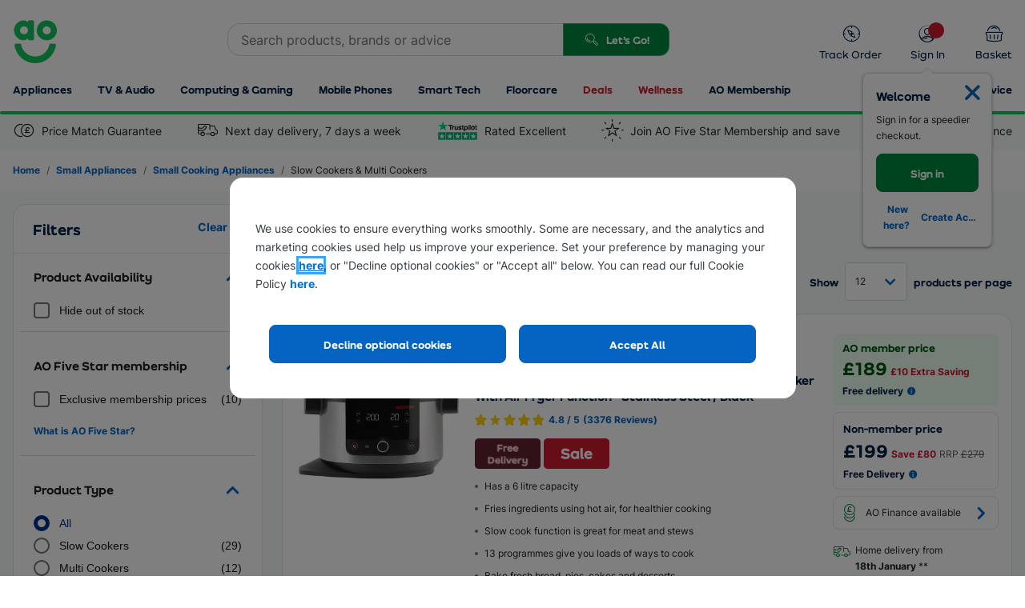

--- FILE ---
content_type: text/css
request_url: https://megaweb-media.ao.com/ao.web.listerpage/3.0.0.2896/css/lister.aol.bundle.css
body_size: 27903
content:
*{box-sizing:border-box}html{-webkit-text-size-adjust:100%}blockquote,body,code,dd,div,dl,dt,fieldset,form,h1,h2,h3,h4,h5,h6,input,legend,p,pre,textarea,th{margin:0;padding:0}button{border:none}body{font-family:Arial,Helvetica,sans-serif}[contentEditable=true],[tabindex],a[href],area[href],button:not([disabled]),iframe,input:not([disabled]),select:not([disabled]),textarea:not([disabled]){transition:box-shadow .1s ease-in}[contentEditable=true]:not([tabindex="-1"]):focus,[tabindex]:not([tabindex="-1"]):focus,a[href]:not([tabindex="-1"]):focus,area[href]:not([tabindex="-1"]):focus,button:not([disabled]):not([tabindex="-1"]):focus,iframe:not([tabindex="-1"]):focus,input:not([disabled]):not([tabindex="-1"]):focus,select:not([disabled]):not([tabindex="-1"]):focus,textarea:not([disabled]):not([tabindex="-1"]):focus{box-shadow:0 0 0 3px #40a1f8;outline:none}.u-font-group--display-large,h1{line-height:1.25;font-family:ozBold;font-weight:400;font-size:2rem;color:#16191b}.u-font-group--display,h2{line-height:1.33;font-family:ozBold;font-weight:400;font-size:1.5rem;color:#16191b}.u-font-group--display-small,h3{line-height:1.2;font-family:ozBold;font-weight:400;font-size:1.25rem;color:#16191b}.u-font-group--title,h5{line-height:1.5;font-size:1rem}.u-font-group--title,.u-font-group--title-small,h5,h6{font-family:Arial,Helvetica,sans-serif;font-weight:700;color:#16191b}.u-font-group--title-small,h6{line-height:1.43;font-size:.875rem}.u-font-group--base,body,html{line-height:1.5;font-family:Arial,Helvetica,sans-serif;font-weight:400;font-size:1rem;color:#16191b}.c-breadcrumbs-item,.c-btn,.c-panel-state,.u-font-group--base-small,input,label,select,textarea{line-height:1.43;font-family:Arial,Helvetica,sans-serif;font-weight:400;font-size:.875rem;color:#16191b}.c-input-message,.c-nav-count,.u-font-group--caption{line-height:1.33;font-family:Arial,Helvetica,sans-serif;font-weight:400;font-size:.75rem;color:#353c41}.u-font-group--link{line-height:1.5;font-size:1rem}.c-btn-sm,.u-font-group--link,.u-font-group--link-small{font-family:Arial,Helvetica,sans-serif;font-weight:700;color:#0074cc}.c-btn-sm,.u-font-group--link-small{line-height:1.43;font-size:.875rem}.u-font-group--link-caption{line-height:1.33;font-family:Arial,Helvetica,sans-serif;font-weight:700;font-size:.75rem;color:#0074cc}input[type=date],input[type=datetime-local],input[type=email],input[type=month],input[type=number],input[type=password],input[type=search],input[type=tel],input[type=text],input[type=time],input[type=url],select,textarea{border:1px solid #d8dcdd;border-radius:4px}input[type=date]::-moz-placeholder,input[type=datetime-local]::-moz-placeholder,input[type=email]::-moz-placeholder,input[type=month]::-moz-placeholder,input[type=number]::-moz-placeholder,input[type=password]::-moz-placeholder,input[type=search]::-moz-placeholder,input[type=tel]::-moz-placeholder,input[type=text]::-moz-placeholder,input[type=time]::-moz-placeholder,input[type=url]::-moz-placeholder,select::-moz-placeholder,textarea::-moz-placeholder{color:#afb7c5}input:-ms-input-placeholder[type=date],input:-ms-input-placeholder[type=datetime-local],input:-ms-input-placeholder[type=email],input:-ms-input-placeholder[type=month],input:-ms-input-placeholder[type=number],input:-ms-input-placeholder[type=password],input:-ms-input-placeholder[type=search],input:-ms-input-placeholder[type=tel],input:-ms-input-placeholder[type=text],input:-ms-input-placeholder[type=time],input:-ms-input-placeholder[type=url],input[type=date]::-moz-placeholder,input[type=date]::placeholder,input[type=datetime-local]::-moz-placeholder,input[type=datetime-local]::placeholder,input[type=email]::-moz-placeholder,input[type=email]::placeholder,input[type=month]::-moz-placeholder,input[type=month]::placeholder,input[type=number]::-moz-placeholder,input[type=number]::placeholder,input[type=password]::-moz-placeholder,input[type=password]::placeholder,input[type=search]::-moz-placeholder,input[type=search]::placeholder,input[type=tel]::-moz-placeholder,input[type=tel]::placeholder,input[type=text]::-moz-placeholder,input[type=text]::placeholder,input[type=time]::-moz-placeholder,input[type=time]::placeholder,input[type=url]::-moz-placeholder,input[type=url]::placeholder,select:-ms-input-placeholder,select::-moz-placeholder,select::placeholder,textarea:-ms-input-placeholder,textarea::-moz-placeholder,textarea::placeholder{color:#afb7c5}input[type=date],input[type=datetime-local],input[type=email],input[type=month],input[type=number],input[type=password],input[type=search],input[type=tel],input[type=text],input[type=time],input[type=url],select{height:48px;padding:0 12px}input[type=date],input[type=datetime-local],input[type=email],input[type=month],input[type=password],input[type=search],input[type=tel],input[type=text],input[type=url],select,textarea{-webkit-appearance:none;-moz-appearance:none;appearance:none}select{padding:0 32px 0 12px;background-image:url("data:image/svg+xml;utf8,<svg xmlns='http://www.w3.org/2000/svg' version='1.1' width='32' height='24' viewBox='0 0 32 24'><polygon points='0,0 32,0 16,24' style='fill: rgb%2822, 25, 27%29'></polygon></svg>");background-position:right -21px center;background-repeat:no-repeat;background-size:9px 6px;background-origin:content-box}select::-ms-expand{display:none}@media screen and (min-width:0\0){select{background-image:url("[data-uri]")}}textarea{padding:14px 12px}label{cursor:inherit}dl{display:flex;flex-wrap:wrap}dt{flex-basis:30%;color:#353c41}dd{flex-basis:70%}dd,dt{margin-top:8px}dd:first-of-type,dt:first-of-type{margin-top:0}hr{margin-top:12px;margin-bottom:12px;border:solid #d8dcdd;border-width:1px 0 0}p{line-height:inherit;font-size:inherit}.o-flex-container{display:flex;flex-wrap:wrap;flex-grow:1;justify-content:flex-start;box-sizing:border-box;margin:-8px}.o-flex-container img{max-width:100%;max-height:100%}.o-flex-container--no-gutters{margin:0!important}.o-flex-container--no-gutters>.o-flex-item{padding:0!important}@media (min-width:544px){.o-flex-container--no-gutters--bp-xsmall{margin:0!important}.o-flex-container--no-gutters--bp-xsmall>.o-flex-item{padding:0!important}}@media (min-width:768px){.o-flex-container--no-gutters--bp-small{margin:0!important}.o-flex-container--no-gutters--bp-small>.o-flex-item{padding:0!important}}@media (min-width:990px){.o-flex-container--no-gutters--bp-medium{margin:0!important}.o-flex-container--no-gutters--bp-medium>.o-flex-item{padding:0!important}}@media (min-width:1200px){.o-flex-container--no-gutters--bp-large{margin:0!important}.o-flex-container--no-gutters--bp-large>.o-flex-item{padding:0!important}}.no-flexwrap .o-flex-container{display:block}.no-flexwrap .o-flex-container:after,.no-flexwrap .o-flex-container:before{content:"";display:table;clear:both}.o-flex-item{width:100%;padding:8px;border:0 solid #d8dcdd}.no-flexwrap .o-flex-item{display:block;float:left}.o-wrapper{width:100%;max-width:1200px;margin-right:auto;margin-left:auto}.c-heading-divide{display:flex;align-items:center;width:100%;padding:16px 0;text-align:center}.c-heading-divide:after,.c-heading-divide:before{content:"";flex:1;height:1px;background-color:currentColor}.c-heading-divide:before{margin-right:16px}.c-heading-divide:after{margin-left:16px}.c-panel{width:100%;padding:16px;border:1px solid #d8dcdd;border-radius:4px;background-color:#fff}.c-panel-content>hr,.c-panel>hr{margin:8px -16px}.c-panel--darker{border:1px solid rgba(89,96,102,.1);background-color:#f5f6f7}.c-panel--flex{display:flex;flex-direction:column;height:100%}.c-panel-content,.c-panel-footer,.c-panel-header{padding:16px}.c-panel-content{flex-grow:1;margin:0 -16px -16px;border-width:0}.c-panel-content,.c-panel-footer,.c-panel-header{border-style:solid;border-color:#d8dcdd}.c-panel-header{margin:-16px -16px 0;border-radius:4px 4px 0 0;border-width:0 0 1px}.c-panel-footer{margin:16px -16px -16px;border-radius:0 0 4px 4px;border-width:1px 0 0}.c-panel-btn-group{display:flex}.c-panel-btn-group .c-btn{flex-grow:1;flex-basis:50%;border-right:1px solid #d8dcdd;border-radius:0}.c-panel-btn-group .c-btn:before{border-radius:0}.c-panel-btn-group .c-btn:first-child,.c-panel-btn-group .c-btn:first-child:before{border-bottom-left-radius:4px}.c-panel-btn-group .c-btn:last-child{border-right:none;border-bottom-right-radius:4px}.c-panel-btn-group .c-btn:last-child:before{border-bottom-right-radius:4px}.c-panel-state{display:inline-block;position:relative;padding:12px;background:#fff}.c-panel-state .c-icon,.c-panel-state [class*=" icon-"],.c-panel-state [class^=icon-]{vertical-align:middle;line-height:0;font-size:1.2rem}.c-panel-state [class*=" icon-"],.c-panel-state [class^=icon-]{padding-right:8px}.c-panel-state .c-icon{width:1em;margin-right:8px}.c-dropdown-content,.c-dropdown-header{border:1px solid #d8dcdd;border-radius:4px;background:#fff}.c-dropdown{position:relative}.c-dropdown--active .c-dropdown-header>[class^=icon-],.c-dropdown--active .c-dropdown-header [class*=" icon-"]{transform:translateY(-50%) rotate(180deg)}.c-dropdown--active .c-dropdown-content{display:block}.c-dropdown-header{display:inline-block;position:relative;width:100%;padding:12px 48px 12px 12px;border:1px solid #d8dcdd;color:inherit;background:#fff;background-image:none;cursor:pointer;-webkit-appearance:none;-moz-appearance:none;appearance:none}.c-dropdown-header:hover{color:inherit}.c-dropdown-header::-ms-expand{display:none}.c-dropdown-header>.c-icon,.c-dropdown-header>[class^=icon-],.c-dropdown-header [class*=" icon-"]{position:absolute;top:50%;right:12px;z-index:1;transform:translateY(-50%);font-size:1.25rem;color:#0074cc;background:#fff;box-shadow:0 0 0 4px #fff;transition:transform .1s ease-in;pointer-events:none}.c-dropdown-header>.c-icon{width:1em}.c-dropdown-content{display:none;position:absolute;top:100%;top:calc(100% + 8px);left:0;z-index:1010;min-width:100%;cursor:default}.c-dropdown-content-list{max-height:280px;overflow-y:scroll}.c-dropdown-content-actions{padding:16px;border-top:1px solid #d8dcdd}.c-accordion{border-top:1px solid #d8dcdd;border-bottom:1px solid #d8dcdd}.c-accordion--active .c-accordion-content{display:block}.c-accordion--active .c-accordion-title:after{transform:translateY(-50%) rotate(0)}.c-accordion--panel{border:1px solid #d8dcdd;border-radius:4px;background:#fff}.c-accordion--panel .c-accordion-title{border-radius:4px}.c-accordion--panel .c-accordion-content{padding:32px 16px;border-top:1px solid #d8dcdd}.c-accordion--active.c-accordion--panel .c-accordion-title{border-radius:4px 4px 0 0}.c-accordion-title{display:block;position:relative;padding:16px 64px 16px 16px;color:inherit}.c-accordion-title:hover{color:inherit}.c-accordion-title:after,.c-accordion-title:before{content:"";display:block;position:absolute;top:50%;right:0;right:16px;transform:translateY(-50%);width:16px;height:3px;background:#0074cc;transition:all .1s ease-in}.c-accordion-title:after{transform:translateY(-50%) rotate(90deg)}.c-accordion-content{display:none;padding:16px}.c-pagination{display:inline-block;position:relative;font-size:0}.c-pagination [class*=" icon-"],.c-pagination [class*=" icon-"]:after,.c-pagination [class*=" icon-"]:before,.c-pagination [class^=icon-],.c-pagination [class^=icon-]:after,.c-pagination [class^=icon-]:before{line-height:0}.c-pagination>*{margin-right:8px}.c-pagination>:last-child{margin-right:0}.c-pagination .c-pagination-link,.c-pagination .c-pagination-next,.c-pagination .c-pagination-prev{display:inline-block;position:relative;vertical-align:middle;width:44px;height:44px;border-radius:4px;line-height:44px;font-size:1rem;color:#0074cc;text-align:center;cursor:pointer}.c-pagination .c-pagination-link:focus,.c-pagination .c-pagination-next:focus,.c-pagination .c-pagination-prev:focus{z-index:2}.c-pagination .c-pagination-link--disabled,.c-pagination .c-pagination-next--disabled,.c-pagination .c-pagination-prev--disabled{color:#afb7c5;cursor:default}.c-pagination .c-pagination-link{transition:all .1s ease-in}.c-pagination .c-pagination-link:hover{background-color:#f5f6f7}.c-pagination .c-pagination-next,.c-pagination .c-pagination-prev{width:44px;height:44px;line-height:46px}.c-pagination .c-pagination-prev{border-radius:4px 0 0 4px}.c-pagination .c-pagination-next{border-radius:0 4px 4px 0}.c-pagination .c-pagination-link{border:1px solid #d8dcdd;font-weight:700}.c-pagination .c-pagination-link--active{font-weight:400;color:#16191b;cursor:default}.c-pagination--condensed{border:1px solid #d8dcdd;border-radius:4px}.c-pagination--condensed>*{margin-right:0}.c-pagination--condensed .c-pagination-body{display:inline-block}.c-pagination--condensed .c-pagination-link,.c-pagination--condensed .c-pagination-next,.c-pagination--condensed .c-pagination-prev{color:#0074cc;text-align:center;cursor:pointer}.c-pagination--condensed .c-pagination-link:focus,.c-pagination--condensed .c-pagination-next:focus,.c-pagination--condensed .c-pagination-prev:focus{z-index:2}.c-pagination--condensed .c-pagination-link:hover,.c-pagination--condensed .c-pagination-next:hover,.c-pagination--condensed .c-pagination-prev:hover{background:#f5f6f7}.c-pagination--condensed .c-pagination-prev{border-right:1px solid #d8dcdd}.c-pagination--condensed .c-pagination-next{border-left:1px solid #d8dcdd}.c-pagination--condensed .c-pagination-link{border:none;border-radius:0}.c-pagination--condensed .c-pagination-link--active{font-weight:400;color:#16191b;background:#f5f6f7;cursor:default}.c-pagination--simple{border:1px solid #d8dcdd;border-radius:4px}.c-pagination--simple .c-pagination-body{display:inline-block;vertical-align:middle;padding-right:32px;padding-left:32px;font-size:1rem}.c-pagination--simple .c-pagination-prev{border-right:1px solid #d8dcdd}.c-pagination--simple .c-pagination-next{border-left:1px solid #d8dcdd}.c-nav{list-style:none}.c-nav--vertical{display:flex;flex-direction:column;width:100%;height:100%}.c-nav--vertical .c-nav-item{display:flex;justify-content:flex-start;align-items:center;width:100%;border-bottom:1px solid rgba(89,96,102,.1)}.c-nav--vertical .c-nav-item:last-child{border-bottom:none}.c-nav-item,.no-flexwrap .c-nav--vertical .c-nav-item{display:block}.c-nav-item{flex-wrap:wrap;padding:12px 16px;color:inherit;transition:all .1s ease-in}.c-nav-item:focus{position:relative;z-index:1}.c-nav-item:hover{color:inherit;background-color:#f5f6f7}.c-nav-item .c-icon,.c-nav-item [class*=" icon-"],.c-nav-item [class^=icon-]{display:block;vertical-align:middle;float:left;min-width:32px;margin-right:8px;line-height:1.25;font-size:1.25rem;color:#0074cc;text-align:center;transition:all .1s ease-in}.c-nav-item .c-icon{width:1em}.c-nav-item--container:hover{background-color:transparent}.c-nav-item--active{background-color:#f5f6f7}.c-nav-item--active .c-nav-title{font-weight:600}.c-nav-item--active [class*=" icon-"],.c-nav-item--active [class^=icon-]{color:#afb7c5}.c-nav-count{display:inline-block;min-width:24px;height:24px;margin-left:auto;border-radius:4px;line-height:24px;text-align:center;background:rgba(89,96,102,.1)}.c-list{margin:0;padding:0;list-style-type:none}.c-list--element-hovering .c-list-element:hover{padding:12px 16px;background:#f5f6f7}.c-list--striped .c-list-element:nth-child(2n){background-color:#f5f6f7}.c-list--dotted .c-list-element{position:relative;margin-bottom:8px;padding:0 0 0 24px}.c-list--dotted .c-list-element:last-child{margin-bottom:0}.c-list--dotted .c-list-element:before{content:"•";display:block;transform:scale(1.6);float:left;width:0;margin-left:-16px;border-radius:50%;color:#0074cc;overflow:visible}.c-list-element{padding:12px 16px}.c-btn{display:inline-block;flex-grow:1;align-items:center;position:relative;vertical-align:middle;padding:16px;border-radius:4px;line-height:1;font-weight:700;text-align:left;background-color:#d8dcdd;box-shadow:0 0 0 0 #40a1f8;cursor:pointer}.c-btn,.c-btn:before{transition:box-shadow .1s ease-in,background-color .1s ease-in,color .1s ease-in}.c-btn:before{content:"";display:block;position:absolute;top:0;right:0;bottom:0;left:0;border:0 solid #fff;border-radius:4px}.c-btn:hover{color:#16191b;background-color:#f5f6f7}.c-btn:focus{box-shadow:0 0 0 3px #40a1f8}.c-btn:focus:before{border-width:1px}.c-btn[class$="--disabled"],.c-btn[class*="--disabled"]{cursor:default}.c-btn--primary{color:#fff;background-color:#7fba23}.c-btn--primary--active,.c-btn--primary:active,.c-btn--primary:hover{color:#fff;background-color:#98c84f}.c-btn--primary--disabled,.c-btn--primary--disabled:hover{color:#fff;background-color:#afb7c5}.c-btn--secondary{color:#fff;background-color:#0074cc}.c-btn--secondary--active,.c-btn--secondary:active,.c-btn--secondary:hover{color:#fff;background-color:#3390d7}.c-btn--secondary--disabled,.c-btn--secondary--disabled:hover{color:#fff;background-color:#afb7c5}.c-btn--tertiary{color:#0074cc;background-color:transparent}.c-btn--tertiary--active,.c-btn--tertiary:active,.c-btn--tertiary:hover{color:#3390d7;background-color:transparent}.c-btn--tertiary--disabled,.c-btn--tertiary--disabled:hover{color:#0074cc;background-color:transparent}.c-btn--tertiary:before{border-color:transparent}.c-btn--outlined,.c-btn--outlined--active,.c-btn--outlined--disabled,.c-btn--outlined--disabled:hover,.c-btn--outlined:active,.c-btn--outlined:hover{color:#0074cc;background-color:transparent}.c-btn--outlined--disabled:before{border:1px solid #0074cc}.c-btn--outlined:active,.c-btn--outlined:hover{background-color:#e5f1f9}.c-btn--outlined:before,.c-btn--outlined:focus:before{border:1px solid #0074cc}.c-btn--pill{color:#0074cc;background-color:#fff;font-weight:400;color:#16191b}.c-btn--pill--active,.c-btn--pill--disabled,.c-btn--pill--disabled:hover,.c-btn--pill:active,.c-btn--pill:hover{color:#0074cc;background-color:#fff}.c-btn--pill:before{border:1px solid #d8dcdd}.c-btn--pill [class*=" icon-"],.c-btn--pill [class^=icon-]{color:#0074cc}.c-btn [class*=" icon-"],.c-btn [class^=icon-]{vertical-align:middle;padding:0 .125rem;line-height:0;font-size:1.2rem}.c-btn .c-icon{width:1em}.c-btn .c-button-icon{display:flex;align-items:center;height:0;overflow:visible}.c-btn .c-button-icon .c-icon{font-size:1.37em}.c-breadcrumbs-container{list-style:none}.c-breadcrumbs-item{display:inline-block;position:relative;margin-left:24px;padding:0 4px;border-radius:2px;color:#0074cc;box-shadow:0 0 0 0 #40a1f8;transition:all .1s ease-in}.c-breadcrumbs-item:focus{box-shadow:0 0 0 2px #40a1f8}.c-breadcrumbs-item:before{content:"/";display:block;position:absolute;bottom:0;left:-14px;width:6px;height:100%;margin-top:-5px;color:#16191b}.c-breadcrumbs-item:first-child{margin-left:0}.c-breadcrumbs-item:first-child:before{display:none}.c-breadcrumbs-item--active{color:#353c41}.c-breadcrumbs-item--active:before{border-color:#afb7c5}.c-input-container{display:inline-block;position:relative;border-radius:4px;background:#fff}.c-input-container select{padding-right:48px;background-image:none}.c-input-container input{padding-right:32px}.c-input-container input,.c-input-container select{width:100%}.c-input-container .c-icon,.c-input-container .c-select-default-icon,.c-input-container [class*=" icon-"],.c-input-container [class^=icon-]{position:absolute;top:50%;right:12px;z-index:1;transform:translateY(-50%);font-size:1.25rem;color:#afb7c5;pointer-events:none}.c-input-container .c-icon{width:1em}.c-input-container--select .c-icon,.c-input-container--select .c-select-default-icon,.c-input-container--select [class*=" icon-"],.c-input-container--select [class^=icon-]{color:#0074cc;background:#fff;box-shadow:0 0 0 4px #fff;border-color:#0074cc}.c-input-container--password{position:relative}.c-input-container--password .c-input-text{position:relative;z-index:5;border-radius:4px 4px 0 0}.c-input-container--password .c-input-text:focus:not([tabindex="-1"]){box-shadow:none}.c-input-container--password .c-icon,.c-input-container--password [class*=" icon-"],.c-input-container--password [class^=icon-]{z-index:6;margin-top:-2px}.c-select-default-icon{width:22px;margin-top:-2px;text-align:center}.c-select-default-icon:after{content:"";display:inline-block;transform:rotate(135deg);width:12px;height:12px;margin-top:-3px;line-height:0;border-color:#0074cc;border-style:solid;border-width:3px 3px 0 0}.c-input-checkbox,.c-input-radio{display:inline-block;position:relative;padding:2px 0 2px 2px;line-height:1}.c-input-checkbox,.c-input-checkbox>*,.c-input-radio,.c-input-radio>*{-webkit-user-select:none;-moz-user-select:none;-ms-user-select:none;user-select:none}.c-input-checkbox>*,.c-input-radio>*{vertical-align:middle}.c-input-checkbox input,.c-input-radio input{position:absolute;top:0;left:0;width:0;height:0;opacity:0;overflow:hidden;-webkit-appearance:none;-moz-appearance:none;appearance:none}.c-input-checkbox input::-ms-expand,.c-input-radio input::-ms-expand{display:none}.c-input-checkbox input:focus,.c-input-radio input:focus{box-shadow:none}.c-input-checkbox .c-input__grid,.c-input-radio .c-input__grid{cursor:pointer}.c-input-checkbox .c-input-radio-fg,.c-input-checkbox [class*=" icon-"],.c-input-checkbox [class^=icon-],.c-input-radio .c-input-radio-fg,.c-input-radio [class*=" icon-"],.c-input-radio [class^=icon-]{display:block;position:absolute;top:50%;left:50%;transform:scale(0) translate(-50%,-50%);line-height:0;color:#fff;text-align:center;transition:all .2s ease-in;opacity:0;transform-origin:top left}.c-input-checkbox input:disabled+.c-input__grid,.c-input-radio input:disabled+.c-input__grid{cursor:default}.c-input-checkbox input:disabled+.c-input__grid .c-input__label,.c-input-radio input:disabled+.c-input__grid .c-input__label{opacity:.6}.c-input-checkbox input:checked+.c-input__grid .c-input-radio-fg,.c-input-checkbox input:checked+.c-input__grid [class*=" icon-"],.c-input-checkbox input:checked+.c-input__grid [class^=icon-],.c-input-radio input:checked+.c-input__grid .c-input-radio-fg,.c-input-radio input:checked+.c-input__grid [class*=" icon-"],.c-input-radio input:checked+.c-input__grid [class^=icon-]{transform:scale(1) translate(-50%,-50%);opacity:1}.c-input-checkbox--pill,.c-input-checkbox--stacked-group,.c-input-radio--pill,.c-input-radio--stacked-group{padding:0;border:1px solid #d8dcdd;border-radius:4px}.c-input-checkbox--pill .c-input-checkbox,.c-input-checkbox--stacked-group .c-input-checkbox,.c-input-radio--pill .c-input-checkbox,.c-input-radio--stacked-group .c-input-checkbox{position:static}.c-input-checkbox--pill .c-input__grid,.c-input-checkbox--stacked-group .c-input__grid,.c-input-radio--pill .c-input__grid,.c-input-radio--stacked-group .c-input__grid{padding:12px 16px 12px 12px;border-radius:inherit;background-color:#fff;box-shadow:0 0 0 3px transparent;transition:border .1s ease-in,box-shadow .1s ease-in}.c-input-checkbox--pill .c-input__grid:before,.c-input-checkbox--stacked-group .c-input__grid:before,.c-input-radio--pill .c-input__grid:before,.c-input-radio--stacked-group .c-input__grid:before{content:"";position:absolute;top:-1px;right:-1px;bottom:-1px;left:-1px;z-index:1;border:1px solid transparent;border-radius:inherit;transition:all .1s ease-in}.c-input-checkbox--pill input:checked+.c-input__grid,.c-input-checkbox--stacked-group input:checked+.c-input__grid,.c-input-radio--pill input:checked+.c-input__grid,.c-input-radio--stacked-group input:checked+.c-input__grid{background-color:#f4faff}.c-input-checkbox--pill input:checked+.c-input__grid:before,.c-input-checkbox--stacked-group input:checked+.c-input__grid:before,.c-input-radio--pill input:checked+.c-input__grid:before,.c-input-radio--stacked-group input:checked+.c-input__grid:before{border:1px solid #0074cc}.c-input-checkbox--pill input:disabled+.c-input__grid,.c-input-checkbox--stacked-group input:disabled+.c-input__grid,.c-input-radio--pill input:disabled+.c-input__grid,.c-input-radio--stacked-group input:disabled+.c-input__grid{background-color:#f5f6f7}.c-input-checkbox--pill:hover input:not(:checked):not(:disabled)+.c-input__grid,.c-input-checkbox--stacked-group:hover input:not(:checked):not(:disabled)+.c-input__grid,.c-input-radio--pill:hover input:not(:checked):not(:disabled)+.c-input__grid,.c-input-radio--stacked-group:hover input:not(:checked):not(:disabled)+.c-input__grid{background-color:#f4faff}.c-input-checkbox--pill input:focus+.c-input__grid:before,.c-input-radio--pill input:focus+.c-input__grid:before{border:1px solid #fff;box-shadow:0 0 0 3px #40a1f8}.c-input__grid{display:flex;align-items:center}.c-input__controls{position:relative;z-index:2;color:#0074cc;background-color:#0074cc}.c-input-radio .c-input__controls{border-radius:9999px}.c-input__label{position:relative;z-index:2;padding-right:16px}.c-input__controls+.c-input__label{padding-right:0;padding-left:16px}.c-input__label+.c-input__controls{margin-left:auto}.c-input-checkbox--stacked-group,.c-input-radio--stacked-group{display:block}.c-input-checkbox--stacked-group:first-of-type,.c-input-radio--stacked-group:first-of-type{border-bottom-right-radius:0;border-bottom-left-radius:0}.c-input-checkbox--stacked-group:last-of-type,.c-input-radio--stacked-group:last-of-type{border-top-left-radius:0;border-top-right-radius:0}.c-input-checkbox--stacked-group+.c-input-checkbox--stacked-group,.c-input-radio--stacked-group+.c-input-radio--stacked-group{border-top:0}.c-input-checkbox--stacked-group+.c-input-checkbox--stacked-group:not(:last-of-type),.c-input-radio--stacked-group+.c-input-radio--stacked-group:not(:last-of-type){border-radius:0}.c-input-checkbox-bg,.c-input-radio-bg{display:inline-block;vertical-align:middle;width:1.375rem;height:1.375rem;border-radius:3px;background:#fff;box-shadow:0 0 0 2px #d8dcdd;transition:all .1s ease-in}input:checked+.c-input__grid .c-input-checkbox-bg,input:checked+.c-input__grid .c-input-radio-bg,input:checked:disabled+.c-input__grid .c-input-checkbox-bg,input:checked:disabled+.c-input__grid .c-input-radio-bg{background-color:inherit;box-shadow:0 0 0 2px}input:focus+.c-input__grid .c-input-checkbox-bg,input:focus+.c-input__grid .c-input-radio-bg{border:1px solid #fff;box-shadow:0 0 0 3px #40a1f8}input:disabled+.c-input__grid .c-input-checkbox-bg,input:disabled+.c-input__grid .c-input-radio-bg{background:#d8dcdd;box-shadow:0 0 0 2px #cad0d1}.c-input-radio-bg,.c-input-radio-fg{border-radius:9999px}.c-input-radio-fg{width:.625rem;height:.625rem;background:#fff}.c-password-validator{z-index:1;height:5px;margin-right:1px;margin-left:1px;border-radius:0 0 4px 4px;background-color:#f5f6f7;box-shadow:0 0 0 1px #d8dcdd;overflow:hidden}.c-password-validator:after{content:"";display:block;position:absolute;top:0;right:0;bottom:0;left:0;z-index:1;border-radius:4px;transition:box-shadow .1s ease-in}.c-input-text:focus~.c-password-validator:after{box-shadow:0 0 0 3px #40a1f8}.c-input-text:focus~.c-password-validator{margin-right:0;margin-left:0}.c-password-validator__progress{display:block;height:5px;transition:width .1s ease-in,background-color .1s ease-in}.c-input-message{flex-direction:column;justify-content:flex-start;margin-top:8px;overflow:hidden}.c-input-message--error{color:#d5283d}.c-input-message--attention{color:#ff9500}.c-input-message--success{color:#7fba23}.c-modal{display:none;position:fixed;top:0;bottom:0;left:0;z-index:-1;width:100%;background:rgba(0,0,0,.4);overflow:auto}.c-modal:focus{box-shadow:none}.c-modal--open{display:block;z-index:1010}.c-modal-wrapper{display:table;position:relative;top:0;bottom:0;width:100%;height:100%;padding:16px}.c-modal-outer{display:table-cell;vertical-align:middle;height:100%}.c-modal-content,.c-modal-inner,.c-modal-outer{width:100%;margin:auto}.c-modal-content{position:relative;max-width:1200px;padding:48px 16px;border-radius:4px;background:#fff;overflow:auto}@media (min-width:990px){.c-modal-content{padding:48px 32px}}.c-modal-close{display:block;position:absolute;top:12px;right:12px;padding:4px;border-radius:4px;font-size:16px;color:#0074cc;text-align:right;overflow:visible;cursor:pointer}.c-modal-close:focus{box-shadow:none}.c-icon{display:inline-block;font-size:inherit;height:1em;overflow:visible;vertical-align:-.125em;fill:currentColor}svg:not(:root){overflow:hidden}svg:not(:root).c-icon{overflow:visible}.u-pos--static{position:static!important}.u-pos--absolute{position:absolute!important}.u-pos--relative{position:relative!important}.u-pos--fixed{position:fixed!important}@media (min-width:544px){.u-pos--static--bp-xsmall{position:static!important}}@media (min-width:768px){.u-pos--static--bp-small{position:static!important}}@media (min-width:990px){.u-pos--static--bp-medium{position:static!important}}@media (min-width:1200px){.u-pos--static--bp-large{position:static!important}}@media (min-width:544px){.u-pos--absolute--bp-xsmall{position:absolute!important}}@media (min-width:768px){.u-pos--absolute--bp-small{position:absolute!important}}@media (min-width:990px){.u-pos--absolute--bp-medium{position:absolute!important}}@media (min-width:1200px){.u-pos--absolute--bp-large{position:absolute!important}}@media (min-width:544px){.u-pos--relative--bp-xsmall{position:relative!important}}@media (min-width:768px){.u-pos--relative--bp-small{position:relative!important}}@media (min-width:990px){.u-pos--relative--bp-medium{position:relative!important}}@media (min-width:1200px){.u-pos--relative--bp-large{position:relative!important}}@media (min-width:544px){.u-pos--fixed--bp-xsmall{position:fixed!important}}@media (min-width:768px){.u-pos--fixed--bp-small{position:fixed!important}}@media (min-width:990px){.u-pos--fixed--bp-medium{position:fixed!important}}@media (min-width:1200px){.u-pos--fixed--bp-large{position:fixed!important}}.u-d--block{display:block!important}.u-d--flex{display:flex!important}.u-d--inline-flex{display:inline-flex!important}.u-d--inline{display:inline!important}.u-d--inline-block{display:inline-block!important}.u-d--table{display:table!important}.u-d--table-cell{display:table-cell!important}.u-d--none{display:none!important}@media (min-width:544px){.u-d--block--bp-xsmall{display:block!important}}@media (min-width:768px){.u-d--block--bp-small{display:block!important}}@media (min-width:990px){.u-d--block--bp-medium{display:block!important}}@media (min-width:1200px){.u-d--block--bp-large{display:block!important}}@media (min-width:544px){.u-d--flex--bp-xsmall{display:flex!important}}@media (min-width:768px){.u-d--flex--bp-small{display:flex!important}}@media (min-width:990px){.u-d--flex--bp-medium{display:flex!important}}@media (min-width:1200px){.u-d--flex--bp-large{display:flex!important}}@media (min-width:544px){.u-d--inline-flex--bp-xsmall{display:inline-flex!important}}@media (min-width:768px){.u-d--inline-flex--bp-small{display:inline-flex!important}}@media (min-width:990px){.u-d--inline-flex--bp-medium{display:inline-flex!important}}@media (min-width:1200px){.u-d--inline-flex--bp-large{display:inline-flex!important}}@media (min-width:544px){.u-d--inline--bp-xsmall{display:inline!important}}@media (min-width:768px){.u-d--inline--bp-small{display:inline!important}}@media (min-width:990px){.u-d--inline--bp-medium{display:inline!important}}@media (min-width:1200px){.u-d--inline--bp-large{display:inline!important}}@media (min-width:544px){.u-d--inline-block--bp-xsmall{display:inline-block!important}}@media (min-width:768px){.u-d--inline-block--bp-small{display:inline-block!important}}@media (min-width:990px){.u-d--inline-block--bp-medium{display:inline-block!important}}@media (min-width:1200px){.u-d--inline-block--bp-large{display:inline-block!important}}@media (min-width:544px){.u-d--table--bp-xsmall{display:table!important}}@media (min-width:768px){.u-d--table--bp-small{display:table!important}}@media (min-width:990px){.u-d--table--bp-medium{display:table!important}}@media (min-width:1200px){.u-d--table--bp-large{display:table!important}}@media (min-width:544px){.u-d--table-cell--bp-xsmall{display:table-cell!important}}@media (min-width:768px){.u-d--table-cell--bp-small{display:table-cell!important}}@media (min-width:990px){.u-d--table-cell--bp-medium{display:table-cell!important}}@media (min-width:1200px){.u-d--table-cell--bp-large{display:table-cell!important}}@media (min-width:544px){.u-d--none--bp-xsmall{display:none!important}}@media (min-width:768px){.u-d--none--bp-small{display:none!important}}@media (min-width:990px){.u-d--none--bp-medium{display:none!important}}@media (min-width:1200px){.u-d--none--bp-large{display:none!important}}.u-w--100{width:100%!important}.u-w--auto{width:auto!important}.u-h--0{height:0!important}.u-h--100{height:100%!important}.u-h--auto{height:auto!important}.u-m--micro{margin:4px!important}.u-m--tiny{margin:8px!important}.u-m--xsmall{margin:12px!important}.u-m--small{margin:16px!important}.u-m--medium{margin:24px!important}.u-m--large{margin:32px!important}.u-m--xlarge{margin:48px!important}.u-m--giant{margin:64px!important}.u-m--none{margin:0!important}.u-m--auto{margin:auto!important}.u-mx--micro{margin-right:4px!important;margin-left:4px!important}.u-mx--tiny{margin-right:8px!important;margin-left:8px!important}.u-mx--xsmall{margin-right:12px!important;margin-left:12px!important}.u-mx--small{margin-right:16px!important;margin-left:16px!important}.u-mx--medium{margin-right:24px!important;margin-left:24px!important}.u-mx--large{margin-right:32px!important;margin-left:32px!important}.u-mx--xlarge{margin-right:48px!important;margin-left:48px!important}.u-mx--giant{margin-right:64px!important;margin-left:64px!important}.u-mx--none{margin-right:0!important;margin-left:0!important}.u-mx--auto{margin-right:auto!important;margin-left:auto!important}.u-my--micro{margin-top:4px!important;margin-bottom:4px!important}.u-my--tiny{margin-top:8px!important;margin-bottom:8px!important}.u-my--xsmall{margin-top:12px!important;margin-bottom:12px!important}.u-my--small{margin-top:16px!important;margin-bottom:16px!important}.u-my--medium{margin-top:24px!important;margin-bottom:24px!important}.u-my--large{margin-top:32px!important;margin-bottom:32px!important}.u-my--xlarge{margin-top:48px!important;margin-bottom:48px!important}.u-my--giant{margin-top:64px!important;margin-bottom:64px!important}.u-my--none{margin-top:0!important;margin-bottom:0!important}.u-my--auto{margin-top:auto!important;margin-bottom:auto!important}.u-mt--micro{margin-top:4px!important}.u-mt--tiny{margin-top:8px!important}.u-mt--xsmall{margin-top:12px!important}.u-mt--small{margin-top:16px!important}.u-mt--medium{margin-top:24px!important}.u-mt--large{margin-top:32px!important}.u-mt--xlarge{margin-top:48px!important}.u-mt--giant{margin-top:64px!important}.u-mt--none{margin-top:0!important}.u-mt--auto{margin-top:auto!important}.u-mr--micro{margin-right:4px!important}.u-mr--tiny{margin-right:8px!important}.u-mr--xsmall{margin-right:12px!important}.u-mr--small{margin-right:16px!important}.u-mr--medium{margin-right:24px!important}.u-mr--large{margin-right:32px!important}.u-mr--xlarge{margin-right:48px!important}.u-mr--giant{margin-right:64px!important}.u-mr--none{margin-right:0!important}.u-mr--auto{margin-right:auto!important}.u-mb--micro{margin-bottom:4px!important}.u-mb--tiny{margin-bottom:8px!important}.u-mb--xsmall{margin-bottom:12px!important}.u-mb--small{margin-bottom:16px!important}.u-mb--medium{margin-bottom:24px!important}.u-mb--large{margin-bottom:32px!important}.u-mb--xlarge{margin-bottom:48px!important}.u-mb--giant{margin-bottom:64px!important}.u-mb--none{margin-bottom:0!important}.u-mb--auto{margin-bottom:auto!important}.u-ml--micro{margin-left:4px!important}.u-ml--tiny{margin-left:8px!important}.u-ml--xsmall{margin-left:12px!important}.u-ml--small{margin-left:16px!important}.u-ml--medium{margin-left:24px!important}.u-ml--large{margin-left:32px!important}.u-ml--xlarge{margin-left:48px!important}.u-ml--giant{margin-left:64px!important}.u-ml--none{margin-left:0!important}.u-ml--auto{margin-left:auto!important}@media (min-width:544px){.u-m--micro--bp-xsmall{margin:4px!important}}@media (min-width:768px){.u-m--micro--bp-small{margin:4px!important}}@media (min-width:990px){.u-m--micro--bp-medium{margin:4px!important}}@media (min-width:1200px){.u-m--micro--bp-large{margin:4px!important}}@media (min-width:544px){.u-m--tiny--bp-xsmall{margin:8px!important}}@media (min-width:768px){.u-m--tiny--bp-small{margin:8px!important}}@media (min-width:990px){.u-m--tiny--bp-medium{margin:8px!important}}@media (min-width:1200px){.u-m--tiny--bp-large{margin:8px!important}}@media (min-width:544px){.u-m--xsmall--bp-xsmall{margin:12px!important}}@media (min-width:768px){.u-m--xsmall--bp-small{margin:12px!important}}@media (min-width:990px){.u-m--xsmall--bp-medium{margin:12px!important}}@media (min-width:1200px){.u-m--xsmall--bp-large{margin:12px!important}}@media (min-width:544px){.u-m--small--bp-xsmall{margin:16px!important}}@media (min-width:768px){.u-m--small--bp-small{margin:16px!important}}@media (min-width:990px){.u-m--small--bp-medium{margin:16px!important}}@media (min-width:1200px){.u-m--small--bp-large{margin:16px!important}}@media (min-width:544px){.u-m--medium--bp-xsmall{margin:24px!important}}@media (min-width:768px){.u-m--medium--bp-small{margin:24px!important}}@media (min-width:990px){.u-m--medium--bp-medium{margin:24px!important}}@media (min-width:1200px){.u-m--medium--bp-large{margin:24px!important}}@media (min-width:544px){.u-m--large--bp-xsmall{margin:32px!important}}@media (min-width:768px){.u-m--large--bp-small{margin:32px!important}}@media (min-width:990px){.u-m--large--bp-medium{margin:32px!important}}@media (min-width:1200px){.u-m--large--bp-large{margin:32px!important}}@media (min-width:544px){.u-m--xlarge--bp-xsmall{margin:48px!important}}@media (min-width:768px){.u-m--xlarge--bp-small{margin:48px!important}}@media (min-width:990px){.u-m--xlarge--bp-medium{margin:48px!important}}@media (min-width:1200px){.u-m--xlarge--bp-large{margin:48px!important}}@media (min-width:544px){.u-m--giant--bp-xsmall{margin:64px!important}}@media (min-width:768px){.u-m--giant--bp-small{margin:64px!important}}@media (min-width:990px){.u-m--giant--bp-medium{margin:64px!important}}@media (min-width:1200px){.u-m--giant--bp-large{margin:64px!important}}@media (min-width:544px){.u-m--none--bp-xsmall{margin:0!important}}@media (min-width:768px){.u-m--none--bp-small{margin:0!important}}@media (min-width:990px){.u-m--none--bp-medium{margin:0!important}}@media (min-width:1200px){.u-m--none--bp-large{margin:0!important}}@media (min-width:544px){.u-m--auto--bp-xsmall{margin:auto!important}}@media (min-width:768px){.u-m--auto--bp-small{margin:auto!important}}@media (min-width:990px){.u-m--auto--bp-medium{margin:auto!important}}@media (min-width:1200px){.u-m--auto--bp-large{margin:auto!important}}@media (min-width:544px){.u-mx--micro--bp-xsmall{margin-right:4px!important;margin-left:4px!important}}@media (min-width:768px){.u-mx--micro--bp-small{margin-right:4px!important;margin-left:4px!important}}@media (min-width:990px){.u-mx--micro--bp-medium{margin-right:4px!important;margin-left:4px!important}}@media (min-width:1200px){.u-mx--micro--bp-large{margin-right:4px!important;margin-left:4px!important}}@media (min-width:544px){.u-mx--tiny--bp-xsmall{margin-right:8px!important;margin-left:8px!important}}@media (min-width:768px){.u-mx--tiny--bp-small{margin-right:8px!important;margin-left:8px!important}}@media (min-width:990px){.u-mx--tiny--bp-medium{margin-right:8px!important;margin-left:8px!important}}@media (min-width:1200px){.u-mx--tiny--bp-large{margin-right:8px!important;margin-left:8px!important}}@media (min-width:544px){.u-mx--xsmall--bp-xsmall{margin-right:12px!important;margin-left:12px!important}}@media (min-width:768px){.u-mx--xsmall--bp-small{margin-right:12px!important;margin-left:12px!important}}@media (min-width:990px){.u-mx--xsmall--bp-medium{margin-right:12px!important;margin-left:12px!important}}@media (min-width:1200px){.u-mx--xsmall--bp-large{margin-right:12px!important;margin-left:12px!important}}@media (min-width:544px){.u-mx--small--bp-xsmall{margin-right:16px!important;margin-left:16px!important}}@media (min-width:768px){.u-mx--small--bp-small{margin-right:16px!important;margin-left:16px!important}}@media (min-width:990px){.u-mx--small--bp-medium{margin-right:16px!important;margin-left:16px!important}}@media (min-width:1200px){.u-mx--small--bp-large{margin-right:16px!important;margin-left:16px!important}}@media (min-width:544px){.u-mx--medium--bp-xsmall{margin-right:24px!important;margin-left:24px!important}}@media (min-width:768px){.u-mx--medium--bp-small{margin-right:24px!important;margin-left:24px!important}}@media (min-width:990px){.u-mx--medium--bp-medium{margin-right:24px!important;margin-left:24px!important}}@media (min-width:1200px){.u-mx--medium--bp-large{margin-right:24px!important;margin-left:24px!important}}@media (min-width:544px){.u-mx--large--bp-xsmall{margin-right:32px!important;margin-left:32px!important}}@media (min-width:768px){.u-mx--large--bp-small{margin-right:32px!important;margin-left:32px!important}}@media (min-width:990px){.u-mx--large--bp-medium{margin-right:32px!important;margin-left:32px!important}}@media (min-width:1200px){.u-mx--large--bp-large{margin-right:32px!important;margin-left:32px!important}}@media (min-width:544px){.u-mx--xlarge--bp-xsmall{margin-right:48px!important;margin-left:48px!important}}@media (min-width:768px){.u-mx--xlarge--bp-small{margin-right:48px!important;margin-left:48px!important}}@media (min-width:990px){.u-mx--xlarge--bp-medium{margin-right:48px!important;margin-left:48px!important}}@media (min-width:1200px){.u-mx--xlarge--bp-large{margin-right:48px!important;margin-left:48px!important}}@media (min-width:544px){.u-mx--giant--bp-xsmall{margin-right:64px!important;margin-left:64px!important}}@media (min-width:768px){.u-mx--giant--bp-small{margin-right:64px!important;margin-left:64px!important}}@media (min-width:990px){.u-mx--giant--bp-medium{margin-right:64px!important;margin-left:64px!important}}@media (min-width:1200px){.u-mx--giant--bp-large{margin-right:64px!important;margin-left:64px!important}}@media (min-width:544px){.u-mx--none--bp-xsmall{margin-right:0!important;margin-left:0!important}}@media (min-width:768px){.u-mx--none--bp-small{margin-right:0!important;margin-left:0!important}}@media (min-width:990px){.u-mx--none--bp-medium{margin-right:0!important;margin-left:0!important}}@media (min-width:1200px){.u-mx--none--bp-large{margin-right:0!important;margin-left:0!important}}@media (min-width:544px){.u-mx--auto--bp-xsmall{margin-right:auto!important;margin-left:auto!important}}@media (min-width:768px){.u-mx--auto--bp-small{margin-right:auto!important;margin-left:auto!important}}@media (min-width:990px){.u-mx--auto--bp-medium{margin-right:auto!important;margin-left:auto!important}}@media (min-width:1200px){.u-mx--auto--bp-large{margin-right:auto!important;margin-left:auto!important}}@media (min-width:544px){.u-my--micro--bp-xsmall{margin-top:4px!important;margin-bottom:4px!important}}@media (min-width:768px){.u-my--micro--bp-small{margin-top:4px!important;margin-bottom:4px!important}}@media (min-width:990px){.u-my--micro--bp-medium{margin-top:4px!important;margin-bottom:4px!important}}@media (min-width:1200px){.u-my--micro--bp-large{margin-top:4px!important;margin-bottom:4px!important}}@media (min-width:544px){.u-my--tiny--bp-xsmall{margin-top:8px!important;margin-bottom:8px!important}}@media (min-width:768px){.u-my--tiny--bp-small{margin-top:8px!important;margin-bottom:8px!important}}@media (min-width:990px){.u-my--tiny--bp-medium{margin-top:8px!important;margin-bottom:8px!important}}@media (min-width:1200px){.u-my--tiny--bp-large{margin-top:8px!important;margin-bottom:8px!important}}@media (min-width:544px){.u-my--xsmall--bp-xsmall{margin-top:12px!important;margin-bottom:12px!important}}@media (min-width:768px){.u-my--xsmall--bp-small{margin-top:12px!important;margin-bottom:12px!important}}@media (min-width:990px){.u-my--xsmall--bp-medium{margin-top:12px!important;margin-bottom:12px!important}}@media (min-width:1200px){.u-my--xsmall--bp-large{margin-top:12px!important;margin-bottom:12px!important}}@media (min-width:544px){.u-my--small--bp-xsmall{margin-top:16px!important;margin-bottom:16px!important}}@media (min-width:768px){.u-my--small--bp-small{margin-top:16px!important;margin-bottom:16px!important}}@media (min-width:990px){.u-my--small--bp-medium{margin-top:16px!important;margin-bottom:16px!important}}@media (min-width:1200px){.u-my--small--bp-large{margin-top:16px!important;margin-bottom:16px!important}}@media (min-width:544px){.u-my--medium--bp-xsmall{margin-top:24px!important;margin-bottom:24px!important}}@media (min-width:768px){.u-my--medium--bp-small{margin-top:24px!important;margin-bottom:24px!important}}@media (min-width:990px){.u-my--medium--bp-medium{margin-top:24px!important;margin-bottom:24px!important}}@media (min-width:1200px){.u-my--medium--bp-large{margin-top:24px!important;margin-bottom:24px!important}}@media (min-width:544px){.u-my--large--bp-xsmall{margin-top:32px!important;margin-bottom:32px!important}}@media (min-width:768px){.u-my--large--bp-small{margin-top:32px!important;margin-bottom:32px!important}}@media (min-width:990px){.u-my--large--bp-medium{margin-top:32px!important;margin-bottom:32px!important}}@media (min-width:1200px){.u-my--large--bp-large{margin-top:32px!important;margin-bottom:32px!important}}@media (min-width:544px){.u-my--xlarge--bp-xsmall{margin-top:48px!important;margin-bottom:48px!important}}@media (min-width:768px){.u-my--xlarge--bp-small{margin-top:48px!important;margin-bottom:48px!important}}@media (min-width:990px){.u-my--xlarge--bp-medium{margin-top:48px!important;margin-bottom:48px!important}}@media (min-width:1200px){.u-my--xlarge--bp-large{margin-top:48px!important;margin-bottom:48px!important}}@media (min-width:544px){.u-my--giant--bp-xsmall{margin-top:64px!important;margin-bottom:64px!important}}@media (min-width:768px){.u-my--giant--bp-small{margin-top:64px!important;margin-bottom:64px!important}}@media (min-width:990px){.u-my--giant--bp-medium{margin-top:64px!important;margin-bottom:64px!important}}@media (min-width:1200px){.u-my--giant--bp-large{margin-top:64px!important;margin-bottom:64px!important}}@media (min-width:544px){.u-my--none--bp-xsmall{margin-top:0!important;margin-bottom:0!important}}@media (min-width:768px){.u-my--none--bp-small{margin-top:0!important;margin-bottom:0!important}}@media (min-width:990px){.u-my--none--bp-medium{margin-top:0!important;margin-bottom:0!important}}@media (min-width:1200px){.u-my--none--bp-large{margin-top:0!important;margin-bottom:0!important}}@media (min-width:544px){.u-my--auto--bp-xsmall{margin-top:auto!important;margin-bottom:auto!important}}@media (min-width:768px){.u-my--auto--bp-small{margin-top:auto!important;margin-bottom:auto!important}}@media (min-width:990px){.u-my--auto--bp-medium{margin-top:auto!important;margin-bottom:auto!important}}@media (min-width:1200px){.u-my--auto--bp-large{margin-top:auto!important;margin-bottom:auto!important}}@media (min-width:544px){.u-mt--micro--bp-xsmall{margin-top:4px!important}}@media (min-width:768px){.u-mt--micro--bp-small{margin-top:4px!important}}@media (min-width:990px){.u-mt--micro--bp-medium{margin-top:4px!important}}@media (min-width:1200px){.u-mt--micro--bp-large{margin-top:4px!important}}@media (min-width:544px){.u-mt--tiny--bp-xsmall{margin-top:8px!important}}@media (min-width:768px){.u-mt--tiny--bp-small{margin-top:8px!important}}@media (min-width:990px){.u-mt--tiny--bp-medium{margin-top:8px!important}}@media (min-width:1200px){.u-mt--tiny--bp-large{margin-top:8px!important}}@media (min-width:544px){.u-mt--xsmall--bp-xsmall{margin-top:12px!important}}@media (min-width:768px){.u-mt--xsmall--bp-small{margin-top:12px!important}}@media (min-width:990px){.u-mt--xsmall--bp-medium{margin-top:12px!important}}@media (min-width:1200px){.u-mt--xsmall--bp-large{margin-top:12px!important}}@media (min-width:544px){.u-mt--small--bp-xsmall{margin-top:16px!important}}@media (min-width:768px){.u-mt--small--bp-small{margin-top:16px!important}}@media (min-width:990px){.u-mt--small--bp-medium{margin-top:16px!important}}@media (min-width:1200px){.u-mt--small--bp-large{margin-top:16px!important}}@media (min-width:544px){.u-mt--medium--bp-xsmall{margin-top:24px!important}}@media (min-width:768px){.u-mt--medium--bp-small{margin-top:24px!important}}@media (min-width:990px){.u-mt--medium--bp-medium{margin-top:24px!important}}@media (min-width:1200px){.u-mt--medium--bp-large{margin-top:24px!important}}@media (min-width:544px){.u-mt--large--bp-xsmall{margin-top:32px!important}}@media (min-width:768px){.u-mt--large--bp-small{margin-top:32px!important}}@media (min-width:990px){.u-mt--large--bp-medium{margin-top:32px!important}}@media (min-width:1200px){.u-mt--large--bp-large{margin-top:32px!important}}@media (min-width:544px){.u-mt--xlarge--bp-xsmall{margin-top:48px!important}}@media (min-width:768px){.u-mt--xlarge--bp-small{margin-top:48px!important}}@media (min-width:990px){.u-mt--xlarge--bp-medium{margin-top:48px!important}}@media (min-width:1200px){.u-mt--xlarge--bp-large{margin-top:48px!important}}@media (min-width:544px){.u-mt--giant--bp-xsmall{margin-top:64px!important}}@media (min-width:768px){.u-mt--giant--bp-small{margin-top:64px!important}}@media (min-width:990px){.u-mt--giant--bp-medium{margin-top:64px!important}}@media (min-width:1200px){.u-mt--giant--bp-large{margin-top:64px!important}}@media (min-width:544px){.u-mt--none--bp-xsmall{margin-top:0!important}}@media (min-width:768px){.u-mt--none--bp-small{margin-top:0!important}}@media (min-width:990px){.u-mt--none--bp-medium{margin-top:0!important}}@media (min-width:1200px){.u-mt--none--bp-large{margin-top:0!important}}@media (min-width:544px){.u-mt--auto--bp-xsmall{margin-top:auto!important}}@media (min-width:768px){.u-mt--auto--bp-small{margin-top:auto!important}}@media (min-width:990px){.u-mt--auto--bp-medium{margin-top:auto!important}}@media (min-width:1200px){.u-mt--auto--bp-large{margin-top:auto!important}}@media (min-width:544px){.u-mr--micro--bp-xsmall{margin-right:4px!important}}@media (min-width:768px){.u-mr--micro--bp-small{margin-right:4px!important}}@media (min-width:990px){.u-mr--micro--bp-medium{margin-right:4px!important}}@media (min-width:1200px){.u-mr--micro--bp-large{margin-right:4px!important}}@media (min-width:544px){.u-mr--tiny--bp-xsmall{margin-right:8px!important}}@media (min-width:768px){.u-mr--tiny--bp-small{margin-right:8px!important}}@media (min-width:990px){.u-mr--tiny--bp-medium{margin-right:8px!important}}@media (min-width:1200px){.u-mr--tiny--bp-large{margin-right:8px!important}}@media (min-width:544px){.u-mr--xsmall--bp-xsmall{margin-right:12px!important}}@media (min-width:768px){.u-mr--xsmall--bp-small{margin-right:12px!important}}@media (min-width:990px){.u-mr--xsmall--bp-medium{margin-right:12px!important}}@media (min-width:1200px){.u-mr--xsmall--bp-large{margin-right:12px!important}}@media (min-width:544px){.u-mr--small--bp-xsmall{margin-right:16px!important}}@media (min-width:768px){.u-mr--small--bp-small{margin-right:16px!important}}@media (min-width:990px){.u-mr--small--bp-medium{margin-right:16px!important}}@media (min-width:1200px){.u-mr--small--bp-large{margin-right:16px!important}}@media (min-width:544px){.u-mr--medium--bp-xsmall{margin-right:24px!important}}@media (min-width:768px){.u-mr--medium--bp-small{margin-right:24px!important}}@media (min-width:990px){.u-mr--medium--bp-medium{margin-right:24px!important}}@media (min-width:1200px){.u-mr--medium--bp-large{margin-right:24px!important}}@media (min-width:544px){.u-mr--large--bp-xsmall{margin-right:32px!important}}@media (min-width:768px){.u-mr--large--bp-small{margin-right:32px!important}}@media (min-width:990px){.u-mr--large--bp-medium{margin-right:32px!important}}@media (min-width:1200px){.u-mr--large--bp-large{margin-right:32px!important}}@media (min-width:544px){.u-mr--xlarge--bp-xsmall{margin-right:48px!important}}@media (min-width:768px){.u-mr--xlarge--bp-small{margin-right:48px!important}}@media (min-width:990px){.u-mr--xlarge--bp-medium{margin-right:48px!important}}@media (min-width:1200px){.u-mr--xlarge--bp-large{margin-right:48px!important}}@media (min-width:544px){.u-mr--giant--bp-xsmall{margin-right:64px!important}}@media (min-width:768px){.u-mr--giant--bp-small{margin-right:64px!important}}@media (min-width:990px){.u-mr--giant--bp-medium{margin-right:64px!important}}@media (min-width:1200px){.u-mr--giant--bp-large{margin-right:64px!important}}@media (min-width:544px){.u-mr--none--bp-xsmall{margin-right:0!important}}@media (min-width:768px){.u-mr--none--bp-small{margin-right:0!important}}@media (min-width:990px){.u-mr--none--bp-medium{margin-right:0!important}}@media (min-width:1200px){.u-mr--none--bp-large{margin-right:0!important}}@media (min-width:544px){.u-mr--auto--bp-xsmall{margin-right:auto!important}}@media (min-width:768px){.u-mr--auto--bp-small{margin-right:auto!important}}@media (min-width:990px){.u-mr--auto--bp-medium{margin-right:auto!important}}@media (min-width:1200px){.u-mr--auto--bp-large{margin-right:auto!important}}@media (min-width:544px){.u-mb--micro--bp-xsmall{margin-bottom:4px!important}}@media (min-width:768px){.u-mb--micro--bp-small{margin-bottom:4px!important}}@media (min-width:990px){.u-mb--micro--bp-medium{margin-bottom:4px!important}}@media (min-width:1200px){.u-mb--micro--bp-large{margin-bottom:4px!important}}@media (min-width:544px){.u-mb--tiny--bp-xsmall{margin-bottom:8px!important}}@media (min-width:768px){.u-mb--tiny--bp-small{margin-bottom:8px!important}}@media (min-width:990px){.u-mb--tiny--bp-medium{margin-bottom:8px!important}}@media (min-width:1200px){.u-mb--tiny--bp-large{margin-bottom:8px!important}}@media (min-width:544px){.u-mb--xsmall--bp-xsmall{margin-bottom:12px!important}}@media (min-width:768px){.u-mb--xsmall--bp-small{margin-bottom:12px!important}}@media (min-width:990px){.u-mb--xsmall--bp-medium{margin-bottom:12px!important}}@media (min-width:1200px){.u-mb--xsmall--bp-large{margin-bottom:12px!important}}@media (min-width:544px){.u-mb--small--bp-xsmall{margin-bottom:16px!important}}@media (min-width:768px){.u-mb--small--bp-small{margin-bottom:16px!important}}@media (min-width:990px){.u-mb--small--bp-medium{margin-bottom:16px!important}}@media (min-width:1200px){.u-mb--small--bp-large{margin-bottom:16px!important}}@media (min-width:544px){.u-mb--medium--bp-xsmall{margin-bottom:24px!important}}@media (min-width:768px){.u-mb--medium--bp-small{margin-bottom:24px!important}}@media (min-width:990px){.u-mb--medium--bp-medium{margin-bottom:24px!important}}@media (min-width:1200px){.u-mb--medium--bp-large{margin-bottom:24px!important}}@media (min-width:544px){.u-mb--large--bp-xsmall{margin-bottom:32px!important}}@media (min-width:768px){.u-mb--large--bp-small{margin-bottom:32px!important}}@media (min-width:990px){.u-mb--large--bp-medium{margin-bottom:32px!important}}@media (min-width:1200px){.u-mb--large--bp-large{margin-bottom:32px!important}}@media (min-width:544px){.u-mb--xlarge--bp-xsmall{margin-bottom:48px!important}}@media (min-width:768px){.u-mb--xlarge--bp-small{margin-bottom:48px!important}}@media (min-width:990px){.u-mb--xlarge--bp-medium{margin-bottom:48px!important}}@media (min-width:1200px){.u-mb--xlarge--bp-large{margin-bottom:48px!important}}@media (min-width:544px){.u-mb--giant--bp-xsmall{margin-bottom:64px!important}}@media (min-width:768px){.u-mb--giant--bp-small{margin-bottom:64px!important}}@media (min-width:990px){.u-mb--giant--bp-medium{margin-bottom:64px!important}}@media (min-width:1200px){.u-mb--giant--bp-large{margin-bottom:64px!important}}@media (min-width:544px){.u-mb--none--bp-xsmall{margin-bottom:0!important}}@media (min-width:768px){.u-mb--none--bp-small{margin-bottom:0!important}}@media (min-width:990px){.u-mb--none--bp-medium{margin-bottom:0!important}}@media (min-width:1200px){.u-mb--none--bp-large{margin-bottom:0!important}}@media (min-width:544px){.u-mb--auto--bp-xsmall{margin-bottom:auto!important}}@media (min-width:768px){.u-mb--auto--bp-small{margin-bottom:auto!important}}@media (min-width:990px){.u-mb--auto--bp-medium{margin-bottom:auto!important}}@media (min-width:1200px){.u-mb--auto--bp-large{margin-bottom:auto!important}}@media (min-width:544px){.u-ml--micro--bp-xsmall{margin-left:4px!important}}@media (min-width:768px){.u-ml--micro--bp-small{margin-left:4px!important}}@media (min-width:990px){.u-ml--micro--bp-medium{margin-left:4px!important}}@media (min-width:1200px){.u-ml--micro--bp-large{margin-left:4px!important}}@media (min-width:544px){.u-ml--tiny--bp-xsmall{margin-left:8px!important}}@media (min-width:768px){.u-ml--tiny--bp-small{margin-left:8px!important}}@media (min-width:990px){.u-ml--tiny--bp-medium{margin-left:8px!important}}@media (min-width:1200px){.u-ml--tiny--bp-large{margin-left:8px!important}}@media (min-width:544px){.u-ml--xsmall--bp-xsmall{margin-left:12px!important}}@media (min-width:768px){.u-ml--xsmall--bp-small{margin-left:12px!important}}@media (min-width:990px){.u-ml--xsmall--bp-medium{margin-left:12px!important}}@media (min-width:1200px){.u-ml--xsmall--bp-large{margin-left:12px!important}}@media (min-width:544px){.u-ml--small--bp-xsmall{margin-left:16px!important}}@media (min-width:768px){.u-ml--small--bp-small{margin-left:16px!important}}@media (min-width:990px){.u-ml--small--bp-medium{margin-left:16px!important}}@media (min-width:1200px){.u-ml--small--bp-large{margin-left:16px!important}}@media (min-width:544px){.u-ml--medium--bp-xsmall{margin-left:24px!important}}@media (min-width:768px){.u-ml--medium--bp-small{margin-left:24px!important}}@media (min-width:990px){.u-ml--medium--bp-medium{margin-left:24px!important}}@media (min-width:1200px){.u-ml--medium--bp-large{margin-left:24px!important}}@media (min-width:544px){.u-ml--large--bp-xsmall{margin-left:32px!important}}@media (min-width:768px){.u-ml--large--bp-small{margin-left:32px!important}}@media (min-width:990px){.u-ml--large--bp-medium{margin-left:32px!important}}@media (min-width:1200px){.u-ml--large--bp-large{margin-left:32px!important}}@media (min-width:544px){.u-ml--xlarge--bp-xsmall{margin-left:48px!important}}@media (min-width:768px){.u-ml--xlarge--bp-small{margin-left:48px!important}}@media (min-width:990px){.u-ml--xlarge--bp-medium{margin-left:48px!important}}@media (min-width:1200px){.u-ml--xlarge--bp-large{margin-left:48px!important}}@media (min-width:544px){.u-ml--giant--bp-xsmall{margin-left:64px!important}}@media (min-width:768px){.u-ml--giant--bp-small{margin-left:64px!important}}@media (min-width:990px){.u-ml--giant--bp-medium{margin-left:64px!important}}@media (min-width:1200px){.u-ml--giant--bp-large{margin-left:64px!important}}@media (min-width:544px){.u-ml--none--bp-xsmall{margin-left:0!important}}@media (min-width:768px){.u-ml--none--bp-small{margin-left:0!important}}@media (min-width:990px){.u-ml--none--bp-medium{margin-left:0!important}}@media (min-width:1200px){.u-ml--none--bp-large{margin-left:0!important}}@media (min-width:544px){.u-ml--auto--bp-xsmall{margin-left:auto!important}}@media (min-width:768px){.u-ml--auto--bp-small{margin-left:auto!important}}@media (min-width:990px){.u-ml--auto--bp-medium{margin-left:auto!important}}@media (min-width:1200px){.u-ml--auto--bp-large{margin-left:auto!important}}.u-p--micro{padding:4px!important}.u-p--tiny{padding:8px!important}.u-p--xsmall{padding:12px!important}.u-p--small{padding:16px!important}.u-p--medium{padding:24px!important}.u-p--large{padding:32px!important}.u-p--xlarge{padding:48px!important}.u-p--giant{padding:64px!important}.u-p--none{padding:0!important}.u-p--auto{padding:auto!important}.u-px--micro{padding-right:4px!important;padding-left:4px!important}.u-px--tiny{padding-right:8px!important;padding-left:8px!important}.u-px--xsmall{padding-right:12px!important;padding-left:12px!important}.u-px--small{padding-right:16px!important;padding-left:16px!important}.u-px--medium{padding-right:24px!important;padding-left:24px!important}.u-px--large{padding-right:32px!important;padding-left:32px!important}.u-px--xlarge{padding-right:48px!important;padding-left:48px!important}.u-px--giant{padding-right:64px!important;padding-left:64px!important}.u-px--none{padding-right:0!important;padding-left:0!important}.u-px--auto{padding-right:auto!important;padding-left:auto!important}.u-py--micro{padding-top:4px!important;padding-bottom:4px!important}.u-py--tiny{padding-top:8px!important;padding-bottom:8px!important}.u-py--xsmall{padding-top:12px!important;padding-bottom:12px!important}.u-py--small{padding-top:16px!important;padding-bottom:16px!important}.u-py--medium{padding-top:24px!important;padding-bottom:24px!important}.u-py--large{padding-top:32px!important;padding-bottom:32px!important}.u-py--xlarge{padding-top:48px!important;padding-bottom:48px!important}.u-py--giant{padding-top:64px!important;padding-bottom:64px!important}.u-py--none{padding-top:0!important;padding-bottom:0!important}.u-py--auto{padding-top:auto!important;padding-bottom:auto!important}.u-pt--micro{padding-top:4px!important}.u-pt--tiny{padding-top:8px!important}.u-pt--xsmall{padding-top:12px!important}.u-pt--small{padding-top:16px!important}.u-pt--medium{padding-top:24px!important}.u-pt--large{padding-top:32px!important}.u-pt--xlarge{padding-top:48px!important}.u-pt--giant{padding-top:64px!important}.u-pt--none{padding-top:0!important}.u-pt--auto{padding-top:auto!important}.u-pr--micro{padding-right:4px!important}.u-pr--tiny{padding-right:8px!important}.u-pr--xsmall{padding-right:12px!important}.u-pr--small{padding-right:16px!important}.u-pr--medium{padding-right:24px!important}.u-pr--large{padding-right:32px!important}.u-pr--xlarge{padding-right:48px!important}.u-pr--giant{padding-right:64px!important}.u-pr--none{padding-right:0!important}.u-pr--auto{padding-right:auto!important}.u-pb--micro{padding-bottom:4px!important}.u-pb--tiny{padding-bottom:8px!important}.u-pb--xsmall{padding-bottom:12px!important}.u-pb--small{padding-bottom:16px!important}.u-pb--medium{padding-bottom:24px!important}.u-pb--large{padding-bottom:32px!important}.u-pb--xlarge{padding-bottom:48px!important}.u-pb--giant{padding-bottom:64px!important}.u-pb--none{padding-bottom:0!important}.u-pb--auto{padding-bottom:auto!important}.u-pl--micro{padding-left:4px!important}.u-pl--tiny{padding-left:8px!important}.u-pl--xsmall{padding-left:12px!important}.u-pl--small{padding-left:16px!important}.u-pl--medium{padding-left:24px!important}.u-pl--large{padding-left:32px!important}.u-pl--xlarge{padding-left:48px!important}.u-pl--giant{padding-left:64px!important}.u-pl--none{padding-left:0!important}.u-pl--auto{padding-left:auto!important}@media (min-width:544px){.u-p--micro--bp-xsmall{padding:4px!important}}@media (min-width:768px){.u-p--micro--bp-small{padding:4px!important}}@media (min-width:990px){.u-p--micro--bp-medium{padding:4px!important}}@media (min-width:1200px){.u-p--micro--bp-large{padding:4px!important}}@media (min-width:544px){.u-p--tiny--bp-xsmall{padding:8px!important}}@media (min-width:768px){.u-p--tiny--bp-small{padding:8px!important}}@media (min-width:990px){.u-p--tiny--bp-medium{padding:8px!important}}@media (min-width:1200px){.u-p--tiny--bp-large{padding:8px!important}}@media (min-width:544px){.u-p--xsmall--bp-xsmall{padding:12px!important}}@media (min-width:768px){.u-p--xsmall--bp-small{padding:12px!important}}@media (min-width:990px){.u-p--xsmall--bp-medium{padding:12px!important}}@media (min-width:1200px){.u-p--xsmall--bp-large{padding:12px!important}}@media (min-width:544px){.u-p--small--bp-xsmall{padding:16px!important}}@media (min-width:768px){.u-p--small--bp-small{padding:16px!important}}@media (min-width:990px){.u-p--small--bp-medium{padding:16px!important}}@media (min-width:1200px){.u-p--small--bp-large{padding:16px!important}}@media (min-width:544px){.u-p--medium--bp-xsmall{padding:24px!important}}@media (min-width:768px){.u-p--medium--bp-small{padding:24px!important}}@media (min-width:990px){.u-p--medium--bp-medium{padding:24px!important}}@media (min-width:1200px){.u-p--medium--bp-large{padding:24px!important}}@media (min-width:544px){.u-p--large--bp-xsmall{padding:32px!important}}@media (min-width:768px){.u-p--large--bp-small{padding:32px!important}}@media (min-width:990px){.u-p--large--bp-medium{padding:32px!important}}@media (min-width:1200px){.u-p--large--bp-large{padding:32px!important}}@media (min-width:544px){.u-p--xlarge--bp-xsmall{padding:48px!important}}@media (min-width:768px){.u-p--xlarge--bp-small{padding:48px!important}}@media (min-width:990px){.u-p--xlarge--bp-medium{padding:48px!important}}@media (min-width:1200px){.u-p--xlarge--bp-large{padding:48px!important}}@media (min-width:544px){.u-p--giant--bp-xsmall{padding:64px!important}}@media (min-width:768px){.u-p--giant--bp-small{padding:64px!important}}@media (min-width:990px){.u-p--giant--bp-medium{padding:64px!important}}@media (min-width:1200px){.u-p--giant--bp-large{padding:64px!important}}@media (min-width:544px){.u-p--none--bp-xsmall{padding:0!important}}@media (min-width:768px){.u-p--none--bp-small{padding:0!important}}@media (min-width:990px){.u-p--none--bp-medium{padding:0!important}}@media (min-width:1200px){.u-p--none--bp-large{padding:0!important}}@media (min-width:544px){.u-p--auto--bp-xsmall{padding:auto!important}}@media (min-width:768px){.u-p--auto--bp-small{padding:auto!important}}@media (min-width:990px){.u-p--auto--bp-medium{padding:auto!important}}@media (min-width:1200px){.u-p--auto--bp-large{padding:auto!important}}@media (min-width:544px){.u-px--micro--bp-xsmall{padding-right:4px!important;padding-left:4px!important}}@media (min-width:768px){.u-px--micro--bp-small{padding-right:4px!important;padding-left:4px!important}}@media (min-width:990px){.u-px--micro--bp-medium{padding-right:4px!important;padding-left:4px!important}}@media (min-width:1200px){.u-px--micro--bp-large{padding-right:4px!important;padding-left:4px!important}}@media (min-width:544px){.u-px--tiny--bp-xsmall{padding-right:8px!important;padding-left:8px!important}}@media (min-width:768px){.u-px--tiny--bp-small{padding-right:8px!important;padding-left:8px!important}}@media (min-width:990px){.u-px--tiny--bp-medium{padding-right:8px!important;padding-left:8px!important}}@media (min-width:1200px){.u-px--tiny--bp-large{padding-right:8px!important;padding-left:8px!important}}@media (min-width:544px){.u-px--xsmall--bp-xsmall{padding-right:12px!important;padding-left:12px!important}}@media (min-width:768px){.u-px--xsmall--bp-small{padding-right:12px!important;padding-left:12px!important}}@media (min-width:990px){.u-px--xsmall--bp-medium{padding-right:12px!important;padding-left:12px!important}}@media (min-width:1200px){.u-px--xsmall--bp-large{padding-right:12px!important;padding-left:12px!important}}@media (min-width:544px){.u-px--small--bp-xsmall{padding-right:16px!important;padding-left:16px!important}}@media (min-width:768px){.u-px--small--bp-small{padding-right:16px!important;padding-left:16px!important}}@media (min-width:990px){.u-px--small--bp-medium{padding-right:16px!important;padding-left:16px!important}}@media (min-width:1200px){.u-px--small--bp-large{padding-right:16px!important;padding-left:16px!important}}@media (min-width:544px){.u-px--medium--bp-xsmall{padding-right:24px!important;padding-left:24px!important}}@media (min-width:768px){.u-px--medium--bp-small{padding-right:24px!important;padding-left:24px!important}}@media (min-width:990px){.u-px--medium--bp-medium{padding-right:24px!important;padding-left:24px!important}}@media (min-width:1200px){.u-px--medium--bp-large{padding-right:24px!important;padding-left:24px!important}}@media (min-width:544px){.u-px--large--bp-xsmall{padding-right:32px!important;padding-left:32px!important}}@media (min-width:768px){.u-px--large--bp-small{padding-right:32px!important;padding-left:32px!important}}@media (min-width:990px){.u-px--large--bp-medium{padding-right:32px!important;padding-left:32px!important}}@media (min-width:1200px){.u-px--large--bp-large{padding-right:32px!important;padding-left:32px!important}}@media (min-width:544px){.u-px--xlarge--bp-xsmall{padding-right:48px!important;padding-left:48px!important}}@media (min-width:768px){.u-px--xlarge--bp-small{padding-right:48px!important;padding-left:48px!important}}@media (min-width:990px){.u-px--xlarge--bp-medium{padding-right:48px!important;padding-left:48px!important}}@media (min-width:1200px){.u-px--xlarge--bp-large{padding-right:48px!important;padding-left:48px!important}}@media (min-width:544px){.u-px--giant--bp-xsmall{padding-right:64px!important;padding-left:64px!important}}@media (min-width:768px){.u-px--giant--bp-small{padding-right:64px!important;padding-left:64px!important}}@media (min-width:990px){.u-px--giant--bp-medium{padding-right:64px!important;padding-left:64px!important}}@media (min-width:1200px){.u-px--giant--bp-large{padding-right:64px!important;padding-left:64px!important}}@media (min-width:544px){.u-px--none--bp-xsmall{padding-right:0!important;padding-left:0!important}}@media (min-width:768px){.u-px--none--bp-small{padding-right:0!important;padding-left:0!important}}@media (min-width:990px){.u-px--none--bp-medium{padding-right:0!important;padding-left:0!important}}@media (min-width:1200px){.u-px--none--bp-large{padding-right:0!important;padding-left:0!important}}@media (min-width:544px){.u-px--auto--bp-xsmall{padding-right:auto!important;padding-left:auto!important}}@media (min-width:768px){.u-px--auto--bp-small{padding-right:auto!important;padding-left:auto!important}}@media (min-width:990px){.u-px--auto--bp-medium{padding-right:auto!important;padding-left:auto!important}}@media (min-width:1200px){.u-px--auto--bp-large{padding-right:auto!important;padding-left:auto!important}}@media (min-width:544px){.u-py--micro--bp-xsmall{padding-top:4px!important;padding-bottom:4px!important}}@media (min-width:768px){.u-py--micro--bp-small{padding-top:4px!important;padding-bottom:4px!important}}@media (min-width:990px){.u-py--micro--bp-medium{padding-top:4px!important;padding-bottom:4px!important}}@media (min-width:1200px){.u-py--micro--bp-large{padding-top:4px!important;padding-bottom:4px!important}}@media (min-width:544px){.u-py--tiny--bp-xsmall{padding-top:8px!important;padding-bottom:8px!important}}@media (min-width:768px){.u-py--tiny--bp-small{padding-top:8px!important;padding-bottom:8px!important}}@media (min-width:990px){.u-py--tiny--bp-medium{padding-top:8px!important;padding-bottom:8px!important}}@media (min-width:1200px){.u-py--tiny--bp-large{padding-top:8px!important;padding-bottom:8px!important}}@media (min-width:544px){.u-py--xsmall--bp-xsmall{padding-top:12px!important;padding-bottom:12px!important}}@media (min-width:768px){.u-py--xsmall--bp-small{padding-top:12px!important;padding-bottom:12px!important}}@media (min-width:990px){.u-py--xsmall--bp-medium{padding-top:12px!important;padding-bottom:12px!important}}@media (min-width:1200px){.u-py--xsmall--bp-large{padding-top:12px!important;padding-bottom:12px!important}}@media (min-width:544px){.u-py--small--bp-xsmall{padding-top:16px!important;padding-bottom:16px!important}}@media (min-width:768px){.u-py--small--bp-small{padding-top:16px!important;padding-bottom:16px!important}}@media (min-width:990px){.u-py--small--bp-medium{padding-top:16px!important;padding-bottom:16px!important}}@media (min-width:1200px){.u-py--small--bp-large{padding-top:16px!important;padding-bottom:16px!important}}@media (min-width:544px){.u-py--medium--bp-xsmall{padding-top:24px!important;padding-bottom:24px!important}}@media (min-width:768px){.u-py--medium--bp-small{padding-top:24px!important;padding-bottom:24px!important}}@media (min-width:990px){.u-py--medium--bp-medium{padding-top:24px!important;padding-bottom:24px!important}}@media (min-width:1200px){.u-py--medium--bp-large{padding-top:24px!important;padding-bottom:24px!important}}@media (min-width:544px){.u-py--large--bp-xsmall{padding-top:32px!important;padding-bottom:32px!important}}@media (min-width:768px){.u-py--large--bp-small{padding-top:32px!important;padding-bottom:32px!important}}@media (min-width:990px){.u-py--large--bp-medium{padding-top:32px!important;padding-bottom:32px!important}}@media (min-width:1200px){.u-py--large--bp-large{padding-top:32px!important;padding-bottom:32px!important}}@media (min-width:544px){.u-py--xlarge--bp-xsmall{padding-top:48px!important;padding-bottom:48px!important}}@media (min-width:768px){.u-py--xlarge--bp-small{padding-top:48px!important;padding-bottom:48px!important}}@media (min-width:990px){.u-py--xlarge--bp-medium{padding-top:48px!important;padding-bottom:48px!important}}@media (min-width:1200px){.u-py--xlarge--bp-large{padding-top:48px!important;padding-bottom:48px!important}}@media (min-width:544px){.u-py--giant--bp-xsmall{padding-top:64px!important;padding-bottom:64px!important}}@media (min-width:768px){.u-py--giant--bp-small{padding-top:64px!important;padding-bottom:64px!important}}@media (min-width:990px){.u-py--giant--bp-medium{padding-top:64px!important;padding-bottom:64px!important}}@media (min-width:1200px){.u-py--giant--bp-large{padding-top:64px!important;padding-bottom:64px!important}}@media (min-width:544px){.u-py--none--bp-xsmall{padding-top:0!important;padding-bottom:0!important}}@media (min-width:768px){.u-py--none--bp-small{padding-top:0!important;padding-bottom:0!important}}@media (min-width:990px){.u-py--none--bp-medium{padding-top:0!important;padding-bottom:0!important}}@media (min-width:1200px){.u-py--none--bp-large{padding-top:0!important;padding-bottom:0!important}}@media (min-width:544px){.u-py--auto--bp-xsmall{padding-top:auto!important;padding-bottom:auto!important}}@media (min-width:768px){.u-py--auto--bp-small{padding-top:auto!important;padding-bottom:auto!important}}@media (min-width:990px){.u-py--auto--bp-medium{padding-top:auto!important;padding-bottom:auto!important}}@media (min-width:1200px){.u-py--auto--bp-large{padding-top:auto!important;padding-bottom:auto!important}}@media (min-width:544px){.u-pt--micro--bp-xsmall{padding-top:4px!important}}@media (min-width:768px){.u-pt--micro--bp-small{padding-top:4px!important}}@media (min-width:990px){.u-pt--micro--bp-medium{padding-top:4px!important}}@media (min-width:1200px){.u-pt--micro--bp-large{padding-top:4px!important}}@media (min-width:544px){.u-pt--tiny--bp-xsmall{padding-top:8px!important}}@media (min-width:768px){.u-pt--tiny--bp-small{padding-top:8px!important}}@media (min-width:990px){.u-pt--tiny--bp-medium{padding-top:8px!important}}@media (min-width:1200px){.u-pt--tiny--bp-large{padding-top:8px!important}}@media (min-width:544px){.u-pt--xsmall--bp-xsmall{padding-top:12px!important}}@media (min-width:768px){.u-pt--xsmall--bp-small{padding-top:12px!important}}@media (min-width:990px){.u-pt--xsmall--bp-medium{padding-top:12px!important}}@media (min-width:1200px){.u-pt--xsmall--bp-large{padding-top:12px!important}}@media (min-width:544px){.u-pt--small--bp-xsmall{padding-top:16px!important}}@media (min-width:768px){.u-pt--small--bp-small{padding-top:16px!important}}@media (min-width:990px){.u-pt--small--bp-medium{padding-top:16px!important}}@media (min-width:1200px){.u-pt--small--bp-large{padding-top:16px!important}}@media (min-width:544px){.u-pt--medium--bp-xsmall{padding-top:24px!important}}@media (min-width:768px){.u-pt--medium--bp-small{padding-top:24px!important}}@media (min-width:990px){.u-pt--medium--bp-medium{padding-top:24px!important}}@media (min-width:1200px){.u-pt--medium--bp-large{padding-top:24px!important}}@media (min-width:544px){.u-pt--large--bp-xsmall{padding-top:32px!important}}@media (min-width:768px){.u-pt--large--bp-small{padding-top:32px!important}}@media (min-width:990px){.u-pt--large--bp-medium{padding-top:32px!important}}@media (min-width:1200px){.u-pt--large--bp-large{padding-top:32px!important}}@media (min-width:544px){.u-pt--xlarge--bp-xsmall{padding-top:48px!important}}@media (min-width:768px){.u-pt--xlarge--bp-small{padding-top:48px!important}}@media (min-width:990px){.u-pt--xlarge--bp-medium{padding-top:48px!important}}@media (min-width:1200px){.u-pt--xlarge--bp-large{padding-top:48px!important}}@media (min-width:544px){.u-pt--giant--bp-xsmall{padding-top:64px!important}}@media (min-width:768px){.u-pt--giant--bp-small{padding-top:64px!important}}@media (min-width:990px){.u-pt--giant--bp-medium{padding-top:64px!important}}@media (min-width:1200px){.u-pt--giant--bp-large{padding-top:64px!important}}@media (min-width:544px){.u-pt--none--bp-xsmall{padding-top:0!important}}@media (min-width:768px){.u-pt--none--bp-small{padding-top:0!important}}@media (min-width:990px){.u-pt--none--bp-medium{padding-top:0!important}}@media (min-width:1200px){.u-pt--none--bp-large{padding-top:0!important}}@media (min-width:544px){.u-pt--auto--bp-xsmall{padding-top:auto!important}}@media (min-width:768px){.u-pt--auto--bp-small{padding-top:auto!important}}@media (min-width:990px){.u-pt--auto--bp-medium{padding-top:auto!important}}@media (min-width:1200px){.u-pt--auto--bp-large{padding-top:auto!important}}@media (min-width:544px){.u-pr--micro--bp-xsmall{padding-right:4px!important}}@media (min-width:768px){.u-pr--micro--bp-small{padding-right:4px!important}}@media (min-width:990px){.u-pr--micro--bp-medium{padding-right:4px!important}}@media (min-width:1200px){.u-pr--micro--bp-large{padding-right:4px!important}}@media (min-width:544px){.u-pr--tiny--bp-xsmall{padding-right:8px!important}}@media (min-width:768px){.u-pr--tiny--bp-small{padding-right:8px!important}}@media (min-width:990px){.u-pr--tiny--bp-medium{padding-right:8px!important}}@media (min-width:1200px){.u-pr--tiny--bp-large{padding-right:8px!important}}@media (min-width:544px){.u-pr--xsmall--bp-xsmall{padding-right:12px!important}}@media (min-width:768px){.u-pr--xsmall--bp-small{padding-right:12px!important}}@media (min-width:990px){.u-pr--xsmall--bp-medium{padding-right:12px!important}}@media (min-width:1200px){.u-pr--xsmall--bp-large{padding-right:12px!important}}@media (min-width:544px){.u-pr--small--bp-xsmall{padding-right:16px!important}}@media (min-width:768px){.u-pr--small--bp-small{padding-right:16px!important}}@media (min-width:990px){.u-pr--small--bp-medium{padding-right:16px!important}}@media (min-width:1200px){.u-pr--small--bp-large{padding-right:16px!important}}@media (min-width:544px){.u-pr--medium--bp-xsmall{padding-right:24px!important}}@media (min-width:768px){.u-pr--medium--bp-small{padding-right:24px!important}}@media (min-width:990px){.u-pr--medium--bp-medium{padding-right:24px!important}}@media (min-width:1200px){.u-pr--medium--bp-large{padding-right:24px!important}}@media (min-width:544px){.u-pr--large--bp-xsmall{padding-right:32px!important}}@media (min-width:768px){.u-pr--large--bp-small{padding-right:32px!important}}@media (min-width:990px){.u-pr--large--bp-medium{padding-right:32px!important}}@media (min-width:1200px){.u-pr--large--bp-large{padding-right:32px!important}}@media (min-width:544px){.u-pr--xlarge--bp-xsmall{padding-right:48px!important}}@media (min-width:768px){.u-pr--xlarge--bp-small{padding-right:48px!important}}@media (min-width:990px){.u-pr--xlarge--bp-medium{padding-right:48px!important}}@media (min-width:1200px){.u-pr--xlarge--bp-large{padding-right:48px!important}}@media (min-width:544px){.u-pr--giant--bp-xsmall{padding-right:64px!important}}@media (min-width:768px){.u-pr--giant--bp-small{padding-right:64px!important}}@media (min-width:990px){.u-pr--giant--bp-medium{padding-right:64px!important}}@media (min-width:1200px){.u-pr--giant--bp-large{padding-right:64px!important}}@media (min-width:544px){.u-pr--none--bp-xsmall{padding-right:0!important}}@media (min-width:768px){.u-pr--none--bp-small{padding-right:0!important}}@media (min-width:990px){.u-pr--none--bp-medium{padding-right:0!important}}@media (min-width:1200px){.u-pr--none--bp-large{padding-right:0!important}}@media (min-width:544px){.u-pr--auto--bp-xsmall{padding-right:auto!important}}@media (min-width:768px){.u-pr--auto--bp-small{padding-right:auto!important}}@media (min-width:990px){.u-pr--auto--bp-medium{padding-right:auto!important}}@media (min-width:1200px){.u-pr--auto--bp-large{padding-right:auto!important}}@media (min-width:544px){.u-pb--micro--bp-xsmall{padding-bottom:4px!important}}@media (min-width:768px){.u-pb--micro--bp-small{padding-bottom:4px!important}}@media (min-width:990px){.u-pb--micro--bp-medium{padding-bottom:4px!important}}@media (min-width:1200px){.u-pb--micro--bp-large{padding-bottom:4px!important}}@media (min-width:544px){.u-pb--tiny--bp-xsmall{padding-bottom:8px!important}}@media (min-width:768px){.u-pb--tiny--bp-small{padding-bottom:8px!important}}@media (min-width:990px){.u-pb--tiny--bp-medium{padding-bottom:8px!important}}@media (min-width:1200px){.u-pb--tiny--bp-large{padding-bottom:8px!important}}@media (min-width:544px){.u-pb--xsmall--bp-xsmall{padding-bottom:12px!important}}@media (min-width:768px){.u-pb--xsmall--bp-small{padding-bottom:12px!important}}@media (min-width:990px){.u-pb--xsmall--bp-medium{padding-bottom:12px!important}}@media (min-width:1200px){.u-pb--xsmall--bp-large{padding-bottom:12px!important}}@media (min-width:544px){.u-pb--small--bp-xsmall{padding-bottom:16px!important}}@media (min-width:768px){.u-pb--small--bp-small{padding-bottom:16px!important}}@media (min-width:990px){.u-pb--small--bp-medium{padding-bottom:16px!important}}@media (min-width:1200px){.u-pb--small--bp-large{padding-bottom:16px!important}}@media (min-width:544px){.u-pb--medium--bp-xsmall{padding-bottom:24px!important}}@media (min-width:768px){.u-pb--medium--bp-small{padding-bottom:24px!important}}@media (min-width:990px){.u-pb--medium--bp-medium{padding-bottom:24px!important}}@media (min-width:1200px){.u-pb--medium--bp-large{padding-bottom:24px!important}}@media (min-width:544px){.u-pb--large--bp-xsmall{padding-bottom:32px!important}}@media (min-width:768px){.u-pb--large--bp-small{padding-bottom:32px!important}}@media (min-width:990px){.u-pb--large--bp-medium{padding-bottom:32px!important}}@media (min-width:1200px){.u-pb--large--bp-large{padding-bottom:32px!important}}@media (min-width:544px){.u-pb--xlarge--bp-xsmall{padding-bottom:48px!important}}@media (min-width:768px){.u-pb--xlarge--bp-small{padding-bottom:48px!important}}@media (min-width:990px){.u-pb--xlarge--bp-medium{padding-bottom:48px!important}}@media (min-width:1200px){.u-pb--xlarge--bp-large{padding-bottom:48px!important}}@media (min-width:544px){.u-pb--giant--bp-xsmall{padding-bottom:64px!important}}@media (min-width:768px){.u-pb--giant--bp-small{padding-bottom:64px!important}}@media (min-width:990px){.u-pb--giant--bp-medium{padding-bottom:64px!important}}@media (min-width:1200px){.u-pb--giant--bp-large{padding-bottom:64px!important}}@media (min-width:544px){.u-pb--none--bp-xsmall{padding-bottom:0!important}}@media (min-width:768px){.u-pb--none--bp-small{padding-bottom:0!important}}@media (min-width:990px){.u-pb--none--bp-medium{padding-bottom:0!important}}@media (min-width:1200px){.u-pb--none--bp-large{padding-bottom:0!important}}@media (min-width:544px){.u-pb--auto--bp-xsmall{padding-bottom:auto!important}}@media (min-width:768px){.u-pb--auto--bp-small{padding-bottom:auto!important}}@media (min-width:990px){.u-pb--auto--bp-medium{padding-bottom:auto!important}}@media (min-width:1200px){.u-pb--auto--bp-large{padding-bottom:auto!important}}@media (min-width:544px){.u-pl--micro--bp-xsmall{padding-left:4px!important}}@media (min-width:768px){.u-pl--micro--bp-small{padding-left:4px!important}}@media (min-width:990px){.u-pl--micro--bp-medium{padding-left:4px!important}}@media (min-width:1200px){.u-pl--micro--bp-large{padding-left:4px!important}}@media (min-width:544px){.u-pl--tiny--bp-xsmall{padding-left:8px!important}}@media (min-width:768px){.u-pl--tiny--bp-small{padding-left:8px!important}}@media (min-width:990px){.u-pl--tiny--bp-medium{padding-left:8px!important}}@media (min-width:1200px){.u-pl--tiny--bp-large{padding-left:8px!important}}@media (min-width:544px){.u-pl--xsmall--bp-xsmall{padding-left:12px!important}}@media (min-width:768px){.u-pl--xsmall--bp-small{padding-left:12px!important}}@media (min-width:990px){.u-pl--xsmall--bp-medium{padding-left:12px!important}}@media (min-width:1200px){.u-pl--xsmall--bp-large{padding-left:12px!important}}@media (min-width:544px){.u-pl--small--bp-xsmall{padding-left:16px!important}}@media (min-width:768px){.u-pl--small--bp-small{padding-left:16px!important}}@media (min-width:990px){.u-pl--small--bp-medium{padding-left:16px!important}}@media (min-width:1200px){.u-pl--small--bp-large{padding-left:16px!important}}@media (min-width:544px){.u-pl--medium--bp-xsmall{padding-left:24px!important}}@media (min-width:768px){.u-pl--medium--bp-small{padding-left:24px!important}}@media (min-width:990px){.u-pl--medium--bp-medium{padding-left:24px!important}}@media (min-width:1200px){.u-pl--medium--bp-large{padding-left:24px!important}}@media (min-width:544px){.u-pl--large--bp-xsmall{padding-left:32px!important}}@media (min-width:768px){.u-pl--large--bp-small{padding-left:32px!important}}@media (min-width:990px){.u-pl--large--bp-medium{padding-left:32px!important}}@media (min-width:1200px){.u-pl--large--bp-large{padding-left:32px!important}}@media (min-width:544px){.u-pl--xlarge--bp-xsmall{padding-left:48px!important}}@media (min-width:768px){.u-pl--xlarge--bp-small{padding-left:48px!important}}@media (min-width:990px){.u-pl--xlarge--bp-medium{padding-left:48px!important}}@media (min-width:1200px){.u-pl--xlarge--bp-large{padding-left:48px!important}}@media (min-width:544px){.u-pl--giant--bp-xsmall{padding-left:64px!important}}@media (min-width:768px){.u-pl--giant--bp-small{padding-left:64px!important}}@media (min-width:990px){.u-pl--giant--bp-medium{padding-left:64px!important}}@media (min-width:1200px){.u-pl--giant--bp-large{padding-left:64px!important}}@media (min-width:544px){.u-pl--none--bp-xsmall{padding-left:0!important}}@media (min-width:768px){.u-pl--none--bp-small{padding-left:0!important}}@media (min-width:990px){.u-pl--none--bp-medium{padding-left:0!important}}@media (min-width:1200px){.u-pl--none--bp-large{padding-left:0!important}}@media (min-width:544px){.u-pl--auto--bp-xsmall{padding-left:auto!important}}@media (min-width:768px){.u-pl--auto--bp-small{padding-left:auto!important}}@media (min-width:990px){.u-pl--auto--bp-medium{padding-left:auto!important}}@media (min-width:1200px){.u-pl--auto--bp-large{padding-left:auto!important}}.u-bd--none{border:0!important}.u-bd--1{border:1px solid #d8dcdd!important}.u-bdt--none{border-top:0!important}.u-bdt--1{border-top:1px solid #d8dcdd!important}.u-bdr--none{border-right:0!important}.u-bdr--1{border-right:1px solid #d8dcdd!important}.u-bdb--none{border-bottom:0!important}.u-bdb--1{border-bottom:1px solid #d8dcdd!important}.u-bdl--none{border-left:0!important}.u-bdl--1{border-left:1px solid #d8dcdd!important}.u-bdx--none{border-right:0!important;border-left:0!important}.u-bdx--1{border-right:1px solid #d8dcdd!important;border-left:1px solid #d8dcdd!important}.u-bdy--none{border-top:0!important;border-bottom:0!important}.u-bdy--1{border-top:1px solid #d8dcdd!important;border-bottom:1px solid #d8dcdd!important}@media (min-width:544px){.u-bd--none--bp-xsmall{border:0!important}}@media (min-width:768px){.u-bd--none--bp-small{border:0!important}}@media (min-width:990px){.u-bd--none--bp-medium{border:0!important}}@media (min-width:1200px){.u-bd--none--bp-large{border:0!important}}@media (min-width:544px){.u-bd--1--bp-xsmall{border:1px solid #d8dcdd!important}}@media (min-width:768px){.u-bd--1--bp-small{border:1px solid #d8dcdd!important}}@media (min-width:990px){.u-bd--1--bp-medium{border:1px solid #d8dcdd!important}}@media (min-width:1200px){.u-bd--1--bp-large{border:1px solid #d8dcdd!important}}@media (min-width:544px){.u-bdt--none--bp-xsmall{border-top:0!important}}@media (min-width:768px){.u-bdt--none--bp-small{border-top:0!important}}@media (min-width:990px){.u-bdt--none--bp-medium{border-top:0!important}}@media (min-width:1200px){.u-bdt--none--bp-large{border-top:0!important}}@media (min-width:544px){.u-bdt--1--bp-xsmall{border-top:1px solid #d8dcdd!important}}@media (min-width:768px){.u-bdt--1--bp-small{border-top:1px solid #d8dcdd!important}}@media (min-width:990px){.u-bdt--1--bp-medium{border-top:1px solid #d8dcdd!important}}@media (min-width:1200px){.u-bdt--1--bp-large{border-top:1px solid #d8dcdd!important}}@media (min-width:544px){.u-bdr--none--bp-xsmall{border-right:0!important}}@media (min-width:768px){.u-bdr--none--bp-small{border-right:0!important}}@media (min-width:990px){.u-bdr--none--bp-medium{border-right:0!important}}@media (min-width:1200px){.u-bdr--none--bp-large{border-right:0!important}}@media (min-width:544px){.u-bdr--1--bp-xsmall{border-right:1px solid #d8dcdd!important}}@media (min-width:768px){.u-bdr--1--bp-small{border-right:1px solid #d8dcdd!important}}@media (min-width:990px){.u-bdr--1--bp-medium{border-right:1px solid #d8dcdd!important}}@media (min-width:1200px){.u-bdr--1--bp-large{border-right:1px solid #d8dcdd!important}}@media (min-width:544px){.u-bdb--none--bp-xsmall{border-bottom:0!important}}@media (min-width:768px){.u-bdb--none--bp-small{border-bottom:0!important}}@media (min-width:990px){.u-bdb--none--bp-medium{border-bottom:0!important}}@media (min-width:1200px){.u-bdb--none--bp-large{border-bottom:0!important}}@media (min-width:544px){.u-bdb--1--bp-xsmall{border-bottom:1px solid #d8dcdd!important}}@media (min-width:768px){.u-bdb--1--bp-small{border-bottom:1px solid #d8dcdd!important}}@media (min-width:990px){.u-bdb--1--bp-medium{border-bottom:1px solid #d8dcdd!important}}@media (min-width:1200px){.u-bdb--1--bp-large{border-bottom:1px solid #d8dcdd!important}}@media (min-width:544px){.u-bdl--none--bp-xsmall{border-left:0!important}}@media (min-width:768px){.u-bdl--none--bp-small{border-left:0!important}}@media (min-width:990px){.u-bdl--none--bp-medium{border-left:0!important}}@media (min-width:1200px){.u-bdl--none--bp-large{border-left:0!important}}@media (min-width:544px){.u-bdl--1--bp-xsmall{border-left:1px solid #d8dcdd!important}}@media (min-width:768px){.u-bdl--1--bp-small{border-left:1px solid #d8dcdd!important}}@media (min-width:990px){.u-bdl--1--bp-medium{border-left:1px solid #d8dcdd!important}}@media (min-width:1200px){.u-bdl--1--bp-large{border-left:1px solid #d8dcdd!important}}@media (min-width:544px){.u-bdx--none--bp-xsmall{border-right:0!important;border-left:0!important}}@media (min-width:768px){.u-bdx--none--bp-small{border-right:0!important;border-left:0!important}}@media (min-width:990px){.u-bdx--none--bp-medium{border-right:0!important;border-left:0!important}}@media (min-width:1200px){.u-bdx--none--bp-large{border-right:0!important;border-left:0!important}}@media (min-width:544px){.u-bdx--1--bp-xsmall{border-right:1px solid #d8dcdd!important;border-left:1px solid #d8dcdd!important}}@media (min-width:768px){.u-bdx--1--bp-small{border-right:1px solid #d8dcdd!important;border-left:1px solid #d8dcdd!important}}@media (min-width:990px){.u-bdx--1--bp-medium{border-right:1px solid #d8dcdd!important;border-left:1px solid #d8dcdd!important}}@media (min-width:1200px){.u-bdx--1--bp-large{border-right:1px solid #d8dcdd!important;border-left:1px solid #d8dcdd!important}}@media (min-width:544px){.u-bdy--none--bp-xsmall{border-top:0!important;border-bottom:0!important}}@media (min-width:768px){.u-bdy--none--bp-small{border-top:0!important;border-bottom:0!important}}@media (min-width:990px){.u-bdy--none--bp-medium{border-top:0!important;border-bottom:0!important}}@media (min-width:1200px){.u-bdy--none--bp-large{border-top:0!important;border-bottom:0!important}}@media (min-width:544px){.u-bdy--1--bp-xsmall{border-top:1px solid #d8dcdd!important;border-bottom:1px solid #d8dcdd!important}}@media (min-width:768px){.u-bdy--1--bp-small{border-top:1px solid #d8dcdd!important;border-bottom:1px solid #d8dcdd!important}}@media (min-width:990px){.u-bdy--1--bp-medium{border-top:1px solid #d8dcdd!important;border-bottom:1px solid #d8dcdd!important}}@media (min-width:1200px){.u-bdy--1--bp-large{border-top:1px solid #d8dcdd!important;border-bottom:1px solid #d8dcdd!important}}.u-bdw--none{border-width:0!important}.u-bdw--1{border-width:1px!important}.u-bdtw--none{border-top-width:0!important}.u-bdtw--1{border-top-width:1px!important}.u-bdrw--none{border-right-width:0!important}.u-bdrw--1{border-right-width:1px!important}.u-bdbw--none{border-bottom-width:0!important}.u-bdbw--1{border-bottom-width:1px!important}.u-bdlw--none{border-left-width:0!important}.u-bdlw--1{border-left-width:1px!important}.u-bds--solid{border-style:solid!important}.u-bds--dashed{border-style:dashed!important}.u-bdrs--none{border-radius:0!important}.u-bdrs--default{border-radius:4px!important}.u-bdrs--large{border-radius:10px!important}.u-bdtrrs--none{border-top-right-radius:0!important}.u-bdtrrs--default{border-top-right-radius:4px!important}.u-bdtrrs--large{border-top-right-radius:10px!important}.u-bdbrrs--none{border-bottom-right-radius:0!important}.u-bdbrrs--default{border-bottom-right-radius:4px!important}.u-bdbrrs--large{border-bottom-right-radius:10px!important}.u-bdblrs--none{border-bottom-left-radius:0!important}.u-bdblrs--default{border-bottom-left-radius:4px!important}.u-bdblrs--large{border-bottom-left-radius:10px!important}.u-bdtlrs--none{border-top-left-radius:0!important}.u-bdtlrs--default{border-top-left-radius:4px!important}.u-bdtlrs--large{border-top-left-radius:10px!important}.u-bdc--transparent{border-color:transparent!important}.u-bdc--initial{border-color:initial!important}.u-bdc--inherit{border-color:inherit!important}.u-bdc--action{border-color:#0074cc!important}.u-bdc--action-l{border-color:#3390d7!important}.u-bdc--action-bg{border-color:#f4faff!important}.u-bdc--focus{border-color:#40a1f8!important}.u-bdc--rating{border-color:#fc0!important}.u-bdc--attention{border-color:#ff9500!important}.u-bdc--attention-bg{border-color:#fff8ee!important}.u-bdc--deal{border-color:#d71664!important}.u-bdc--error{border-color:#d5283d!important}.u-bdc--error-bg{border-color:#fff6f8!important}.u-bdc--brand,.u-bdc--success{border-color:#7fba23!important}.u-bdc--success-l{border-color:#98c84f!important}.u-bdc--success-bg{border-color:#f4fce9!important}.u-bdc--outlined{border-color:#e5f1f9!important}.u-bdc--primary-text{border-color:#16191b!important}.u-bdc--secondary-text{border-color:#353c41!important}.u-bdc--caption-text{border-color:#586066!important}.u-bdc--input-placeholder{border-color:#7e8a8d!important}.u-bdc--disabled{border-color:#afb7c5!important}.u-bdc--line-strong{border-color:#d8dcdd!important}.u-bdc--line-subtle{border-color:rgba(89,96,102,.1)!important}.u-bdc--inverted{border-color:#fff!important}.u-bdc--background{border-color:#f5f6f7!important}.u-bdtc--transparent{border-top-color:transparent!important}.u-bdtc--initial{border-top-color:initial!important}.u-bdtc--inherit{border-top-color:inherit!important}.u-bdtc--action{border-top-color:#0074cc!important}.u-bdtc--action-l{border-top-color:#3390d7!important}.u-bdtc--action-bg{border-top-color:#f4faff!important}.u-bdtc--focus{border-top-color:#40a1f8!important}.u-bdtc--rating{border-top-color:#fc0!important}.u-bdtc--attention{border-top-color:#ff9500!important}.u-bdtc--attention-bg{border-top-color:#fff8ee!important}.u-bdtc--deal{border-top-color:#d71664!important}.u-bdtc--error{border-top-color:#d5283d!important}.u-bdtc--error-bg{border-top-color:#fff6f8!important}.u-bdtc--brand,.u-bdtc--success{border-top-color:#7fba23!important}.u-bdtc--success-l{border-top-color:#98c84f!important}.u-bdtc--success-bg{border-top-color:#f4fce9!important}.u-bdtc--outlined{border-top-color:#e5f1f9!important}.u-bdtc--primary-text{border-top-color:#16191b!important}.u-bdtc--secondary-text{border-top-color:#353c41!important}.u-bdtc--caption-text{border-top-color:#586066!important}.u-bdtc--input-placeholder{border-top-color:#7e8a8d!important}.u-bdtc--disabled{border-top-color:#afb7c5!important}.u-bdtc--line-strong{border-top-color:#d8dcdd!important}.u-bdtc--line-subtle{border-top-color:rgba(89,96,102,.1)!important}.u-bdtc--inverted{border-top-color:#fff!important}.u-bdtc--background{border-top-color:#f5f6f7!important}.u-bdrc--transparent{border-right-color:transparent!important}.u-bdrc--initial{border-right-color:initial!important}.u-bdrc--inherit{border-right-color:inherit!important}.u-bdrc--action{border-right-color:#0074cc!important}.u-bdrc--action-l{border-right-color:#3390d7!important}.u-bdrc--action-bg{border-right-color:#f4faff!important}.u-bdrc--focus{border-right-color:#40a1f8!important}.u-bdrc--rating{border-right-color:#fc0!important}.u-bdrc--attention{border-right-color:#ff9500!important}.u-bdrc--attention-bg{border-right-color:#fff8ee!important}.u-bdrc--deal{border-right-color:#d71664!important}.u-bdrc--error{border-right-color:#d5283d!important}.u-bdrc--error-bg{border-right-color:#fff6f8!important}.u-bdrc--brand,.u-bdrc--success{border-right-color:#7fba23!important}.u-bdrc--success-l{border-right-color:#98c84f!important}.u-bdrc--success-bg{border-right-color:#f4fce9!important}.u-bdrc--outlined{border-right-color:#e5f1f9!important}.u-bdrc--primary-text{border-right-color:#16191b!important}.u-bdrc--secondary-text{border-right-color:#353c41!important}.u-bdrc--caption-text{border-right-color:#586066!important}.u-bdrc--input-placeholder{border-right-color:#7e8a8d!important}.u-bdrc--disabled{border-right-color:#afb7c5!important}.u-bdrc--line-strong{border-right-color:#d8dcdd!important}.u-bdrc--line-subtle{border-right-color:rgba(89,96,102,.1)!important}.u-bdrc--inverted{border-right-color:#fff!important}.u-bdrc--background{border-right-color:#f5f6f7!important}.u-bdbc--transparent{border-bottom-color:transparent!important}.u-bdbc--initial{border-bottom-color:initial!important}.u-bdbc--inherit{border-bottom-color:inherit!important}.u-bdbc--action{border-bottom-color:#0074cc!important}.u-bdbc--action-l{border-bottom-color:#3390d7!important}.u-bdbc--action-bg{border-bottom-color:#f4faff!important}.u-bdbc--focus{border-bottom-color:#40a1f8!important}.u-bdbc--rating{border-bottom-color:#fc0!important}.u-bdbc--attention{border-bottom-color:#ff9500!important}.u-bdbc--attention-bg{border-bottom-color:#fff8ee!important}.u-bdbc--deal{border-bottom-color:#d71664!important}.u-bdbc--error{border-bottom-color:#d5283d!important}.u-bdbc--error-bg{border-bottom-color:#fff6f8!important}.u-bdbc--brand,.u-bdbc--success{border-bottom-color:#7fba23!important}.u-bdbc--success-l{border-bottom-color:#98c84f!important}.u-bdbc--success-bg{border-bottom-color:#f4fce9!important}.u-bdbc--outlined{border-bottom-color:#e5f1f9!important}.u-bdbc--primary-text{border-bottom-color:#16191b!important}.u-bdbc--secondary-text{border-bottom-color:#353c41!important}.u-bdbc--caption-text{border-bottom-color:#586066!important}.u-bdbc--input-placeholder{border-bottom-color:#7e8a8d!important}.u-bdbc--disabled{border-bottom-color:#afb7c5!important}.u-bdbc--line-strong{border-bottom-color:#d8dcdd!important}.u-bdbc--line-subtle{border-bottom-color:rgba(89,96,102,.1)!important}.u-bdbc--inverted{border-bottom-color:#fff!important}.u-bdbc--background{border-bottom-color:#f5f6f7!important}.u-bdlc--transparent{border-left-color:transparent!important}.u-bdlc--initial{border-left-color:initial!important}.u-bdlc--inherit{border-left-color:inherit!important}.u-bdlc--action{border-left-color:#0074cc!important}.u-bdlc--action-l{border-left-color:#3390d7!important}.u-bdlc--action-bg{border-left-color:#f4faff!important}.u-bdlc--focus{border-left-color:#40a1f8!important}.u-bdlc--rating{border-left-color:#fc0!important}.u-bdlc--attention{border-left-color:#ff9500!important}.u-bdlc--attention-bg{border-left-color:#fff8ee!important}.u-bdlc--deal{border-left-color:#d71664!important}.u-bdlc--error{border-left-color:#d5283d!important}.u-bdlc--error-bg{border-left-color:#fff6f8!important}.u-bdlc--brand,.u-bdlc--success{border-left-color:#7fba23!important}.u-bdlc--success-l{border-left-color:#98c84f!important}.u-bdlc--success-bg{border-left-color:#f4fce9!important}.u-bdlc--outlined{border-left-color:#e5f1f9!important}.u-bdlc--primary-text{border-left-color:#16191b!important}.u-bdlc--secondary-text{border-left-color:#353c41!important}.u-bdlc--caption-text{border-left-color:#586066!important}.u-bdlc--input-placeholder{border-left-color:#7e8a8d!important}.u-bdlc--disabled{border-left-color:#afb7c5!important}.u-bdlc--line-strong{border-left-color:#d8dcdd!important}.u-bdlc--line-subtle{border-left-color:rgba(89,96,102,.1)!important}.u-bdlc--inverted{border-left-color:#fff!important}.u-bdlc--background{border-left-color:#f5f6f7!important}.u-fxg--1{flex-grow:1!important}.u-fxg--0{flex-grow:0!important}.u-fxsh--1{flex-shrink:1!important}.u-fxsh--0{flex-shrink:0!important}.u-fxd--column{flex-direction:column!important}.u-fxd--column-reverse{flex-direction:column-reverse!important}.u-fxd--row{flex-direction:row!important}.u-fxd--row-reverse{flex-direction:row-reverse!important}.u-fxw--nowrap{flex-wrap:nowrap!important}.u-fxw--wrap{flex-wrap:wrap!important}.u-fxw--wrap-reverse{flex-wrap:wrap-reverse!important}.u-jc--flex-start{justify-content:flex-start!important}.u-jc--space-between{justify-content:space-between!important}.u-jc--center{justify-content:center!important}.u-jc--flex-end{justify-content:flex-end!important}.u-jc--space-around{justify-content:space-around!important}.u-ai--flex-start{align-items:flex-start!important}.u-ai--center{align-items:center!important}.u-ai--flex-end{align-items:flex-end!important}.u-as--flex-start{align-self:flex-start!important}.u-as--center{align-self:center!important}.u-as--flex-end{align-self:flex-end!important}.u-ta--left{text-align:left!important}.u-ta--right{text-align:right!important}.u-ta--center{text-align:center!important}.u-ta--justify{text-align:justify!important}@media (min-width:544px){.u-ta--left--bp-xsmall{text-align:left!important}}@media (min-width:768px){.u-ta--left--bp-small{text-align:left!important}}@media (min-width:990px){.u-ta--left--bp-medium{text-align:left!important}}@media (min-width:1200px){.u-ta--left--bp-large{text-align:left!important}}@media (min-width:544px){.u-ta--right--bp-xsmall{text-align:right!important}}@media (min-width:768px){.u-ta--right--bp-small{text-align:right!important}}@media (min-width:990px){.u-ta--right--bp-medium{text-align:right!important}}@media (min-width:1200px){.u-ta--right--bp-large{text-align:right!important}}@media (min-width:544px){.u-ta--center--bp-xsmall{text-align:center!important}}@media (min-width:768px){.u-ta--center--bp-small{text-align:center!important}}@media (min-width:990px){.u-ta--center--bp-medium{text-align:center!important}}@media (min-width:1200px){.u-ta--center--bp-large{text-align:center!important}}@media (min-width:544px){.u-ta--justify--bp-xsmall{text-align:justify!important}}@media (min-width:768px){.u-ta--justify--bp-small{text-align:justify!important}}@media (min-width:990px){.u-ta--justify--bp-medium{text-align:justify!important}}@media (min-width:1200px){.u-ta--justify--bp-large{text-align:justify!important}}.u-fz--0{font-size:0!important}.u-fz--display-large{font-size:2rem!important}.u-fz--display{font-size:1.5rem!important}.u-fz--display-small{font-size:1.25rem!important}.u-fz--title{font-size:1rem!important}.u-fz--title-small{font-size:.875rem!important}.u-fz--base{font-size:1rem!important}.u-fz--base-small{font-size:.875rem!important}.u-fz--caption{font-size:.75rem!important}.u-fz--link{font-size:1rem!important}.u-fz--link-small{font-size:.875rem!important}.u-fz--link-caption{font-size:.75rem!important}@media (min-width:544px){.u-fz--0--bp-xsmall{font-size:0!important}}@media (min-width:768px){.u-fz--0--bp-small{font-size:0!important}}@media (min-width:990px){.u-fz--0--bp-medium{font-size:0!important}}@media (min-width:1200px){.u-fz--0--bp-large{font-size:0!important}}@media (min-width:544px){.u-fz--display-large--bp-xsmall{font-size:2rem!important}}@media (min-width:768px){.u-fz--display-large--bp-small{font-size:2rem!important}}@media (min-width:990px){.u-fz--display-large--bp-medium{font-size:2rem!important}}@media (min-width:1200px){.u-fz--display-large--bp-large{font-size:2rem!important}}@media (min-width:544px){.u-fz--display--bp-xsmall{font-size:1.5rem!important}}@media (min-width:768px){.u-fz--display--bp-small{font-size:1.5rem!important}}@media (min-width:990px){.u-fz--display--bp-medium{font-size:1.5rem!important}}@media (min-width:1200px){.u-fz--display--bp-large{font-size:1.5rem!important}}@media (min-width:544px){.u-fz--display-small--bp-xsmall{font-size:1.25rem!important}}@media (min-width:768px){.u-fz--display-small--bp-small{font-size:1.25rem!important}}@media (min-width:990px){.u-fz--display-small--bp-medium{font-size:1.25rem!important}}@media (min-width:1200px){.u-fz--display-small--bp-large{font-size:1.25rem!important}}@media (min-width:544px){.u-fz--title--bp-xsmall{font-size:1rem!important}}@media (min-width:768px){.u-fz--title--bp-small{font-size:1rem!important}}@media (min-width:990px){.u-fz--title--bp-medium{font-size:1rem!important}}@media (min-width:1200px){.u-fz--title--bp-large{font-size:1rem!important}}@media (min-width:544px){.u-fz--title-small--bp-xsmall{font-size:.875rem!important}}@media (min-width:768px){.u-fz--title-small--bp-small{font-size:.875rem!important}}@media (min-width:990px){.u-fz--title-small--bp-medium{font-size:.875rem!important}}@media (min-width:1200px){.u-fz--title-small--bp-large{font-size:.875rem!important}}@media (min-width:544px){.u-fz--base--bp-xsmall{font-size:1rem!important}}@media (min-width:768px){.u-fz--base--bp-small{font-size:1rem!important}}@media (min-width:990px){.u-fz--base--bp-medium{font-size:1rem!important}}@media (min-width:1200px){.u-fz--base--bp-large{font-size:1rem!important}}@media (min-width:544px){.u-fz--base-small--bp-xsmall{font-size:.875rem!important}}@media (min-width:768px){.u-fz--base-small--bp-small{font-size:.875rem!important}}@media (min-width:990px){.u-fz--base-small--bp-medium{font-size:.875rem!important}}@media (min-width:1200px){.u-fz--base-small--bp-large{font-size:.875rem!important}}@media (min-width:544px){.u-fz--caption--bp-xsmall{font-size:.75rem!important}}@media (min-width:768px){.u-fz--caption--bp-small{font-size:.75rem!important}}@media (min-width:990px){.u-fz--caption--bp-medium{font-size:.75rem!important}}@media (min-width:1200px){.u-fz--caption--bp-large{font-size:.75rem!important}}@media (min-width:544px){.u-fz--link--bp-xsmall{font-size:1rem!important}}@media (min-width:768px){.u-fz--link--bp-small{font-size:1rem!important}}@media (min-width:990px){.u-fz--link--bp-medium{font-size:1rem!important}}@media (min-width:1200px){.u-fz--link--bp-large{font-size:1rem!important}}@media (min-width:544px){.u-fz--link-small--bp-xsmall{font-size:.875rem!important}}@media (min-width:768px){.u-fz--link-small--bp-small{font-size:.875rem!important}}@media (min-width:990px){.u-fz--link-small--bp-medium{font-size:.875rem!important}}@media (min-width:1200px){.u-fz--link-small--bp-large{font-size:.875rem!important}}@media (min-width:544px){.u-fz--link-caption--bp-xsmall{font-size:.75rem!important}}@media (min-width:768px){.u-fz--link-caption--bp-small{font-size:.75rem!important}}@media (min-width:990px){.u-fz--link-caption--bp-medium{font-size:.75rem!important}}@media (min-width:1200px){.u-fz--link-caption--bp-large{font-size:.75rem!important}}.u-fw--100{font-weight:100!important}.u-fw--200{font-weight:200!important}.u-fw--300{font-weight:300!important}.u-fw--400{font-weight:400!important}.u-fw--500{font-weight:500!important}.u-fw--600{font-weight:600!important}.u-fw--700{font-weight:700!important}.u-fw--800{font-weight:800!important}.u-fw--900{font-weight:900!important}.u-c--action{color:#0074cc!important}.u-c--action-l{color:#3390d7!important}.u-c--action-bg{color:#f4faff!important}.u-c--focus{color:#40a1f8!important}.u-c--rating{color:#fc0!important}.u-c--attention{color:#ff9500!important}.u-c--attention-bg{color:#fff8ee!important}.u-c--deal{color:#d71664!important}.u-c--error{color:#d5283d!important}.u-c--error-bg{color:#fff6f8!important}.u-c--brand,.u-c--success{color:#7fba23!important}.u-c--success-l{color:#98c84f!important}.u-c--success-bg{color:#f4fce9!important}.u-c--outlined{color:#e5f1f9!important}.u-c--primary-text{color:#16191b!important}.u-c--secondary-text{color:#353c41!important}.u-c--caption-text{color:#586066!important}.u-c--input-placeholder{color:#7e8a8d!important}.u-c--disabled{color:#afb7c5!important}.u-c--line-strong{color:#d8dcdd!important}.u-c--line-subtle{color:rgba(89,96,102,.1)!important}.u-c--inverted{color:#fff!important}.u-c--background{color:#f5f6f7!important}.u-bgc--action{background-color:#0074cc!important}.u-bgc--action-l{background-color:#3390d7!important}.u-bgc--action-bg{background-color:#f4faff!important}.u-bgc--focus{background-color:#40a1f8!important}.u-bgc--rating{background-color:#fc0!important}.u-bgc--attention{background-color:#ff9500!important}.u-bgc--attention-bg{background-color:#fff8ee!important}.u-bgc--deal{background-color:#d71664!important}.u-bgc--error{background-color:#d5283d!important}.u-bgc--error-bg{background-color:#fff6f8!important}.u-bgc--brand,.u-bgc--success{background-color:#7fba23!important}.u-bgc--success-l{background-color:#98c84f!important}.u-bgc--success-bg{background-color:#f4fce9!important}.u-bgc--outlined{background-color:#e5f1f9!important}.u-bgc--primary-text{background-color:#16191b!important}.u-bgc--secondary-text{background-color:#353c41!important}.u-bgc--caption-text{background-color:#586066!important}.u-bgc--input-placeholder{background-color:#7e8a8d!important}.u-bgc--disabled{background-color:#afb7c5!important}.u-bgc--line-strong{background-color:#d8dcdd!important}.u-bgc--line-subtle{background-color:rgba(89,96,102,.1)!important}.u-bgc--inverted{background-color:#fff!important}.u-bgc--background{background-color:#f5f6f7!important}.u-va--top{vertical-align:top!important}.u-va--middle{vertical-align:middle!important}.u-va--bottom{vertical-align:bottom!important}@media (min-width:544px){.u-va--top--bp-xsmall{vertical-align:top!important}}@media (min-width:768px){.u-va--top--bp-small{vertical-align:top!important}}@media (min-width:990px){.u-va--top--bp-medium{vertical-align:top!important}}@media (min-width:1200px){.u-va--top--bp-large{vertical-align:top!important}}@media (min-width:544px){.u-va--middle--bp-xsmall{vertical-align:middle!important}}@media (min-width:768px){.u-va--middle--bp-small{vertical-align:middle!important}}@media (min-width:990px){.u-va--middle--bp-medium{vertical-align:middle!important}}@media (min-width:1200px){.u-va--middle--bp-large{vertical-align:middle!important}}@media (min-width:544px){.u-va--bottom--bp-xsmall{vertical-align:bottom!important}}@media (min-width:768px){.u-va--bottom--bp-small{vertical-align:bottom!important}}@media (min-width:990px){.u-va--bottom--bp-medium{vertical-align:bottom!important}}@media (min-width:1200px){.u-va--bottom--bp-large{vertical-align:bottom!important}}.u-ov--auto{overflow:auto!important}.u-ov--hidden{overflow:hidden!important}.u-ov--inherit{overflow:inherit!important}.u-ov--initial{overflow:initial!important}.u-ov--overlay{overflow:overlay!important}.u-ov--scroll{overflow:scroll!important}.u-ov--unset{overflow:unset!important}.u-ov--visible{overflow:visible!important}.u-ovx--auto{overflow-x:auto!important}.u-ovx--hidden{overflow-x:hidden!important}.u-ovx--inherit{overflow-x:inherit!important}.u-ovx--initial{overflow-x:initial!important}.u-ovx--overlay{overflow-x:overlay!important}.u-ovx--scroll{overflow-x:scroll!important}.u-ovx--unset{overflow-x:unset!important}.u-ovx--visible{overflow-x:visible!important}.u-ovy--auto{overflow-y:auto!important}.u-ovy--hidden{overflow-y:hidden!important}.u-ovy--inherit{overflow-y:inherit!important}.u-ovy--initial{overflow-y:initial!important}.u-ovy--overlay{overflow-y:overlay!important}.u-ovy--scroll{overflow-y:scroll!important}.u-ovy--unset{overflow-y:unset!important}.u-ovy--visible{overflow-y:visible!important}.u-z--1{z-index:1!important}.u-z--2{z-index:2!important}.u-z--3{z-index:3!important}.u-z--4{z-index:4!important}.u-z--5{z-index:5!important}.u-z--6{z-index:6!important}.u-z--7{z-index:7!important}.u-z--8{z-index:8!important}.u-z--9{z-index:9!important}.u-z--10{z-index:10!important}@media (min-width:544px){.u-z--1--bp-xsmall{z-index:1!important}}@media (min-width:768px){.u-z--1--bp-small{z-index:1!important}}@media (min-width:990px){.u-z--1--bp-medium{z-index:1!important}}@media (min-width:1200px){.u-z--1--bp-large{z-index:1!important}}@media (min-width:544px){.u-z--2--bp-xsmall{z-index:2!important}}@media (min-width:768px){.u-z--2--bp-small{z-index:2!important}}@media (min-width:990px){.u-z--2--bp-medium{z-index:2!important}}@media (min-width:1200px){.u-z--2--bp-large{z-index:2!important}}@media (min-width:544px){.u-z--3--bp-xsmall{z-index:3!important}}@media (min-width:768px){.u-z--3--bp-small{z-index:3!important}}@media (min-width:990px){.u-z--3--bp-medium{z-index:3!important}}@media (min-width:1200px){.u-z--3--bp-large{z-index:3!important}}@media (min-width:544px){.u-z--4--bp-xsmall{z-index:4!important}}@media (min-width:768px){.u-z--4--bp-small{z-index:4!important}}@media (min-width:990px){.u-z--4--bp-medium{z-index:4!important}}@media (min-width:1200px){.u-z--4--bp-large{z-index:4!important}}@media (min-width:544px){.u-z--5--bp-xsmall{z-index:5!important}}@media (min-width:768px){.u-z--5--bp-small{z-index:5!important}}@media (min-width:990px){.u-z--5--bp-medium{z-index:5!important}}@media (min-width:1200px){.u-z--5--bp-large{z-index:5!important}}@media (min-width:544px){.u-z--6--bp-xsmall{z-index:6!important}}@media (min-width:768px){.u-z--6--bp-small{z-index:6!important}}@media (min-width:990px){.u-z--6--bp-medium{z-index:6!important}}@media (min-width:1200px){.u-z--6--bp-large{z-index:6!important}}@media (min-width:544px){.u-z--7--bp-xsmall{z-index:7!important}}@media (min-width:768px){.u-z--7--bp-small{z-index:7!important}}@media (min-width:990px){.u-z--7--bp-medium{z-index:7!important}}@media (min-width:1200px){.u-z--7--bp-large{z-index:7!important}}@media (min-width:544px){.u-z--8--bp-xsmall{z-index:8!important}}@media (min-width:768px){.u-z--8--bp-small{z-index:8!important}}@media (min-width:990px){.u-z--8--bp-medium{z-index:8!important}}@media (min-width:1200px){.u-z--8--bp-large{z-index:8!important}}@media (min-width:544px){.u-z--9--bp-xsmall{z-index:9!important}}@media (min-width:768px){.u-z--9--bp-small{z-index:9!important}}@media (min-width:990px){.u-z--9--bp-medium{z-index:9!important}}@media (min-width:1200px){.u-z--9--bp-large{z-index:9!important}}@media (min-width:544px){.u-z--10--bp-xsmall{z-index:10!important}}@media (min-width:768px){.u-z--10--bp-small{z-index:10!important}}@media (min-width:990px){.u-z--10--bp-medium{z-index:10!important}}@media (min-width:1200px){.u-z--10--bp-large{z-index:10!important}}.u-visually-hidden{position:absolute;width:1px;height:auto;margin:0;padding:0;border:0;overflow:hidden;clip:rect(0 0 0 0);white-space:nowrap}@media (min-width:544px){.u-visually-hidden--bp-xsmall{position:absolute;width:1px;height:auto;margin:0;padding:0;border:0;overflow:hidden;clip:rect(0 0 0 0);white-space:nowrap}}@media (min-width:768px){.u-visually-hidden--bp-small{position:absolute;width:1px;height:auto;margin:0;padding:0;border:0;overflow:hidden;clip:rect(0 0 0 0);white-space:nowrap}}@media (min-width:990px){.u-visually-hidden--bp-medium{position:absolute;width:1px;height:auto;margin:0;padding:0;border:0;overflow:hidden;clip:rect(0 0 0 0);white-space:nowrap}}@media (min-width:1200px){.u-visually-hidden--bp-large{position:absolute;width:1px;height:auto;margin:0;padding:0;border:0;overflow:hidden;clip:rect(0 0 0 0);white-space:nowrap}}.u-visually-hidden-unset{position:unset;width:unset;height:unset;margin:unset;padding:unset;border:unset;overflow:unset;clip:unset;white-space:unset}@media (min-width:544px){.u-visually-hidden-unset--bp-xsmall{position:unset;width:unset;height:unset;margin:unset;padding:unset;border:unset;overflow:unset;clip:unset;white-space:unset}}@media (min-width:768px){.u-visually-hidden-unset--bp-small{position:unset;width:unset;height:unset;margin:unset;padding:unset;border:unset;overflow:unset;clip:unset;white-space:unset}}@media (min-width:990px){.u-visually-hidden-unset--bp-medium{position:unset;width:unset;height:unset;margin:unset;padding:unset;border:unset;overflow:unset;clip:unset;white-space:unset}}@media (min-width:1200px){.u-visually-hidden-unset--bp-large{position:unset;width:unset;height:unset;margin:unset;padding:unset;border:unset;overflow:unset;clip:unset;white-space:unset}}.u-reset-list{margin-top:0;margin-bottom:0;padding-left:0;list-style-type:none}.o-flex-container.u-grid--1>.o-flex-item{width:8.33333%}.o-flex-container.u-grid--2>.o-flex-item{width:16.66667%}.o-flex-container.u-grid--3>.o-flex-item{width:25%}.o-flex-container.u-grid--4>.o-flex-item{width:33.33333%}.o-flex-container.u-grid--5>.o-flex-item{width:41.66667%}.o-flex-container.u-grid--6>.o-flex-item{width:50%}.o-flex-container.u-grid--7>.o-flex-item{width:58.33333%}.o-flex-container.u-grid--8>.o-flex-item{width:66.66667%}.o-flex-container.u-grid--9>.o-flex-item{width:75%}.o-flex-container.u-grid--10>.o-flex-item{width:83.33333%}.o-flex-container.u-grid--11>.o-flex-item{width:91.66667%}.o-flex-container.u-grid--12>.o-flex-item{width:100%}@media (min-width:544px){.o-flex-container.u-grid--1--bp-xsmall>.o-flex-item{width:8.33333%}}@media (min-width:544px){.o-flex-container.u-grid--2--bp-xsmall>.o-flex-item{width:16.66667%}}@media (min-width:544px){.o-flex-container.u-grid--3--bp-xsmall>.o-flex-item{width:25%}}@media (min-width:544px){.o-flex-container.u-grid--4--bp-xsmall>.o-flex-item{width:33.33333%}}@media (min-width:544px){.o-flex-container.u-grid--5--bp-xsmall>.o-flex-item{width:41.66667%}}@media (min-width:544px){.o-flex-container.u-grid--6--bp-xsmall>.o-flex-item{width:50%}}@media (min-width:544px){.o-flex-container.u-grid--7--bp-xsmall>.o-flex-item{width:58.33333%}}@media (min-width:544px){.o-flex-container.u-grid--8--bp-xsmall>.o-flex-item{width:66.66667%}}@media (min-width:544px){.o-flex-container.u-grid--9--bp-xsmall>.o-flex-item{width:75%}}@media (min-width:544px){.o-flex-container.u-grid--10--bp-xsmall>.o-flex-item{width:83.33333%}}@media (min-width:544px){.o-flex-container.u-grid--11--bp-xsmall>.o-flex-item{width:91.66667%}}@media (min-width:544px){.o-flex-container.u-grid--12--bp-xsmall>.o-flex-item{width:100%}}@media (min-width:768px){.o-flex-container.u-grid--1--bp-small>.o-flex-item{width:8.33333%}}@media (min-width:768px){.o-flex-container.u-grid--2--bp-small>.o-flex-item{width:16.66667%}}@media (min-width:768px){.o-flex-container.u-grid--3--bp-small>.o-flex-item{width:25%}}@media (min-width:768px){.o-flex-container.u-grid--4--bp-small>.o-flex-item{width:33.33333%}}@media (min-width:768px){.o-flex-container.u-grid--5--bp-small>.o-flex-item{width:41.66667%}}@media (min-width:768px){.o-flex-container.u-grid--6--bp-small>.o-flex-item{width:50%}}@media (min-width:768px){.o-flex-container.u-grid--7--bp-small>.o-flex-item{width:58.33333%}}@media (min-width:768px){.o-flex-container.u-grid--8--bp-small>.o-flex-item{width:66.66667%}}@media (min-width:768px){.o-flex-container.u-grid--9--bp-small>.o-flex-item{width:75%}}@media (min-width:768px){.o-flex-container.u-grid--10--bp-small>.o-flex-item{width:83.33333%}}@media (min-width:768px){.o-flex-container.u-grid--11--bp-small>.o-flex-item{width:91.66667%}}@media (min-width:768px){.o-flex-container.u-grid--12--bp-small>.o-flex-item{width:100%}}@media (min-width:990px){.o-flex-container.u-grid--1--bp-medium>.o-flex-item{width:8.33333%}}@media (min-width:990px){.o-flex-container.u-grid--2--bp-medium>.o-flex-item{width:16.66667%}}@media (min-width:990px){.o-flex-container.u-grid--3--bp-medium>.o-flex-item{width:25%}}@media (min-width:990px){.o-flex-container.u-grid--4--bp-medium>.o-flex-item{width:33.33333%}}@media (min-width:990px){.o-flex-container.u-grid--5--bp-medium>.o-flex-item{width:41.66667%}}@media (min-width:990px){.o-flex-container.u-grid--6--bp-medium>.o-flex-item{width:50%}}@media (min-width:990px){.o-flex-container.u-grid--7--bp-medium>.o-flex-item{width:58.33333%}}@media (min-width:990px){.o-flex-container.u-grid--8--bp-medium>.o-flex-item{width:66.66667%}}@media (min-width:990px){.o-flex-container.u-grid--9--bp-medium>.o-flex-item{width:75%}}@media (min-width:990px){.o-flex-container.u-grid--10--bp-medium>.o-flex-item{width:83.33333%}}@media (min-width:990px){.o-flex-container.u-grid--11--bp-medium>.o-flex-item{width:91.66667%}}@media (min-width:990px){.o-flex-container.u-grid--12--bp-medium>.o-flex-item{width:100%}}@media (min-width:1200px){.o-flex-container.u-grid--1--bp-large>.o-flex-item{width:8.33333%}}@media (min-width:1200px){.o-flex-container.u-grid--2--bp-large>.o-flex-item{width:16.66667%}}@media (min-width:1200px){.o-flex-container.u-grid--3--bp-large>.o-flex-item{width:25%}}@media (min-width:1200px){.o-flex-container.u-grid--4--bp-large>.o-flex-item{width:33.33333%}}@media (min-width:1200px){.o-flex-container.u-grid--5--bp-large>.o-flex-item{width:41.66667%}}@media (min-width:1200px){.o-flex-container.u-grid--6--bp-large>.o-flex-item{width:50%}}@media (min-width:1200px){.o-flex-container.u-grid--7--bp-large>.o-flex-item{width:58.33333%}}@media (min-width:1200px){.o-flex-container.u-grid--8--bp-large>.o-flex-item{width:66.66667%}}@media (min-width:1200px){.o-flex-container.u-grid--9--bp-large>.o-flex-item{width:75%}}@media (min-width:1200px){.o-flex-container.u-grid--10--bp-large>.o-flex-item{width:83.33333%}}@media (min-width:1200px){.o-flex-container.u-grid--11--bp-large>.o-flex-item{width:91.66667%}}@media (min-width:1200px){.o-flex-container.u-grid--12--bp-large>.o-flex-item{width:100%}}.o-flex-container>.u-grid--1.o-flex-item{width:8.33333%}.o-flex-container>.u-grid--2.o-flex-item{width:16.66667%}.o-flex-container>.u-grid--3.o-flex-item{width:25%}.o-flex-container>.u-grid--4.o-flex-item{width:33.33333%}.o-flex-container>.u-grid--5.o-flex-item{width:41.66667%}.o-flex-container>.u-grid--6.o-flex-item{width:50%}.o-flex-container>.u-grid--7.o-flex-item{width:58.33333%}.o-flex-container>.u-grid--8.o-flex-item{width:66.66667%}.o-flex-container>.u-grid--9.o-flex-item{width:75%}.o-flex-container>.u-grid--10.o-flex-item{width:83.33333%}.o-flex-container>.u-grid--11.o-flex-item{width:91.66667%}.o-flex-container>.u-grid--12.o-flex-item{width:100%}.u-grid--shrink{flex:0 1 auto;width:auto;max-width:100%}.u-grid--grow{flex:1;width:auto;max-width:100%}.u-ord--1{order:1}.u-ord--2{order:2}.u-ord--3{order:3}.u-ord--4{order:4}.u-ord--5{order:5}.u-ord--6{order:6}.u-ord--7{order:7}.u-ord--8{order:8}.u-ord--9{order:9}.u-ord--10{order:10}.u-ord--11{order:11}.u-ord--12{order:12}.u-grid-offset--1{margin-left:8.33333%}.u-grid-offset--2{margin-left:16.66667%}.u-grid-offset--3{margin-left:25%}.u-grid-offset--4{margin-left:33.33333%}.u-grid-offset--5{margin-left:41.66667%}.u-grid-offset--6{margin-left:50%}.u-grid-offset--7{margin-left:58.33333%}.u-grid-offset--8{margin-left:66.66667%}.u-grid-offset--9{margin-left:75%}.u-grid-offset--10{margin-left:83.33333%}.u-grid-offset--11{margin-left:91.66667%}.u-grid-offset--12{margin-left:100%}@media (min-width:544px){.o-flex-container>.u-grid--1--bp-xsmall.o-flex-item{width:8.33333%}}@media (min-width:544px){.o-flex-container>.u-grid--2--bp-xsmall.o-flex-item{width:16.66667%}}@media (min-width:544px){.o-flex-container>.u-grid--3--bp-xsmall.o-flex-item{width:25%}}@media (min-width:544px){.o-flex-container>.u-grid--4--bp-xsmall.o-flex-item{width:33.33333%}}@media (min-width:544px){.o-flex-container>.u-grid--5--bp-xsmall.o-flex-item{width:41.66667%}}@media (min-width:544px){.o-flex-container>.u-grid--6--bp-xsmall.o-flex-item{width:50%}}@media (min-width:544px){.o-flex-container>.u-grid--7--bp-xsmall.o-flex-item{width:58.33333%}}@media (min-width:544px){.o-flex-container>.u-grid--8--bp-xsmall.o-flex-item{width:66.66667%}}@media (min-width:544px){.o-flex-container>.u-grid--9--bp-xsmall.o-flex-item{width:75%}}@media (min-width:544px){.o-flex-container>.u-grid--10--bp-xsmall.o-flex-item{width:83.33333%}}@media (min-width:544px){.o-flex-container>.u-grid--11--bp-xsmall.o-flex-item{width:91.66667%}}@media (min-width:544px){.o-flex-container>.u-grid--12--bp-xsmall.o-flex-item{width:100%}}@media (min-width:544px){.u-grid--shrink--bp-xsmall{flex:0 1 auto;width:auto;max-width:100%}}@media (min-width:544px){.u-grid--grow--bp-xsmall{flex:1;width:auto;max-width:100%}}@media (min-width:544px){.u-ord--1--bp-xsmall{order:1}}@media (min-width:544px){.u-ord--2--bp-xsmall{order:2}}@media (min-width:544px){.u-ord--3--bp-xsmall{order:3}}@media (min-width:544px){.u-ord--4--bp-xsmall{order:4}}@media (min-width:544px){.u-ord--5--bp-xsmall{order:5}}@media (min-width:544px){.u-ord--6--bp-xsmall{order:6}}@media (min-width:544px){.u-ord--7--bp-xsmall{order:7}}@media (min-width:544px){.u-ord--8--bp-xsmall{order:8}}@media (min-width:544px){.u-ord--9--bp-xsmall{order:9}}@media (min-width:544px){.u-ord--10--bp-xsmall{order:10}}@media (min-width:544px){.u-ord--11--bp-xsmall{order:11}}@media (min-width:544px){.u-ord--12--bp-xsmall{order:12}}@media (min-width:544px){.u-grid-offset--1--bp-xsmall{margin-left:8.33333%}}@media (min-width:544px){.u-grid-offset--2--bp-xsmall{margin-left:16.66667%}}@media (min-width:544px){.u-grid-offset--3--bp-xsmall{margin-left:25%}}@media (min-width:544px){.u-grid-offset--4--bp-xsmall{margin-left:33.33333%}}@media (min-width:544px){.u-grid-offset--5--bp-xsmall{margin-left:41.66667%}}@media (min-width:544px){.u-grid-offset--6--bp-xsmall{margin-left:50%}}@media (min-width:544px){.u-grid-offset--7--bp-xsmall{margin-left:58.33333%}}@media (min-width:544px){.u-grid-offset--8--bp-xsmall{margin-left:66.66667%}}@media (min-width:544px){.u-grid-offset--9--bp-xsmall{margin-left:75%}}@media (min-width:544px){.u-grid-offset--10--bp-xsmall{margin-left:83.33333%}}@media (min-width:544px){.u-grid-offset--11--bp-xsmall{margin-left:91.66667%}}@media (min-width:544px){.u-grid-offset--12--bp-xsmall{margin-left:100%}}@media (min-width:768px){.o-flex-container>.u-grid--1--bp-small.o-flex-item{width:8.33333%}}@media (min-width:768px){.o-flex-container>.u-grid--2--bp-small.o-flex-item{width:16.66667%}}@media (min-width:768px){.o-flex-container>.u-grid--3--bp-small.o-flex-item{width:25%}}@media (min-width:768px){.o-flex-container>.u-grid--4--bp-small.o-flex-item{width:33.33333%}}@media (min-width:768px){.o-flex-container>.u-grid--5--bp-small.o-flex-item{width:41.66667%}}@media (min-width:768px){.o-flex-container>.u-grid--6--bp-small.o-flex-item{width:50%}}@media (min-width:768px){.o-flex-container>.u-grid--7--bp-small.o-flex-item{width:58.33333%}}@media (min-width:768px){.o-flex-container>.u-grid--8--bp-small.o-flex-item{width:66.66667%}}@media (min-width:768px){.o-flex-container>.u-grid--9--bp-small.o-flex-item{width:75%}}@media (min-width:768px){.o-flex-container>.u-grid--10--bp-small.o-flex-item{width:83.33333%}}@media (min-width:768px){.o-flex-container>.u-grid--11--bp-small.o-flex-item{width:91.66667%}}@media (min-width:768px){.o-flex-container>.u-grid--12--bp-small.o-flex-item{width:100%}}@media (min-width:768px){.u-grid--shrink--bp-small{flex:0 1 auto;width:auto;max-width:100%}}@media (min-width:768px){.u-grid--grow--bp-small{flex:1;width:auto;max-width:100%}}@media (min-width:768px){.u-ord--1--bp-small{order:1}}@media (min-width:768px){.u-ord--2--bp-small{order:2}}@media (min-width:768px){.u-ord--3--bp-small{order:3}}@media (min-width:768px){.u-ord--4--bp-small{order:4}}@media (min-width:768px){.u-ord--5--bp-small{order:5}}@media (min-width:768px){.u-ord--6--bp-small{order:6}}@media (min-width:768px){.u-ord--7--bp-small{order:7}}@media (min-width:768px){.u-ord--8--bp-small{order:8}}@media (min-width:768px){.u-ord--9--bp-small{order:9}}@media (min-width:768px){.u-ord--10--bp-small{order:10}}@media (min-width:768px){.u-ord--11--bp-small{order:11}}@media (min-width:768px){.u-ord--12--bp-small{order:12}}@media (min-width:768px){.u-grid-offset--1--bp-small{margin-left:8.33333%}}@media (min-width:768px){.u-grid-offset--2--bp-small{margin-left:16.66667%}}@media (min-width:768px){.u-grid-offset--3--bp-small{margin-left:25%}}@media (min-width:768px){.u-grid-offset--4--bp-small{margin-left:33.33333%}}@media (min-width:768px){.u-grid-offset--5--bp-small{margin-left:41.66667%}}@media (min-width:768px){.u-grid-offset--6--bp-small{margin-left:50%}}@media (min-width:768px){.u-grid-offset--7--bp-small{margin-left:58.33333%}}@media (min-width:768px){.u-grid-offset--8--bp-small{margin-left:66.66667%}}@media (min-width:768px){.u-grid-offset--9--bp-small{margin-left:75%}}@media (min-width:768px){.u-grid-offset--10--bp-small{margin-left:83.33333%}}@media (min-width:768px){.u-grid-offset--11--bp-small{margin-left:91.66667%}}@media (min-width:768px){.u-grid-offset--12--bp-small{margin-left:100%}}@media (min-width:990px){.o-flex-container>.u-grid--1--bp-medium.o-flex-item{width:8.33333%}}@media (min-width:990px){.o-flex-container>.u-grid--2--bp-medium.o-flex-item{width:16.66667%}}@media (min-width:990px){.o-flex-container>.u-grid--3--bp-medium.o-flex-item{width:25%}}@media (min-width:990px){.o-flex-container>.u-grid--4--bp-medium.o-flex-item{width:33.33333%}}@media (min-width:990px){.o-flex-container>.u-grid--5--bp-medium.o-flex-item{width:41.66667%}}@media (min-width:990px){.o-flex-container>.u-grid--6--bp-medium.o-flex-item{width:50%}}@media (min-width:990px){.o-flex-container>.u-grid--7--bp-medium.o-flex-item{width:58.33333%}}@media (min-width:990px){.o-flex-container>.u-grid--8--bp-medium.o-flex-item{width:66.66667%}}@media (min-width:990px){.o-flex-container>.u-grid--9--bp-medium.o-flex-item{width:75%}}@media (min-width:990px){.o-flex-container>.u-grid--10--bp-medium.o-flex-item{width:83.33333%}}@media (min-width:990px){.o-flex-container>.u-grid--11--bp-medium.o-flex-item{width:91.66667%}}@media (min-width:990px){.o-flex-container>.u-grid--12--bp-medium.o-flex-item{width:100%}}@media (min-width:990px){.u-grid--shrink--bp-medium{flex:0 1 auto;width:auto;max-width:100%}}@media (min-width:990px){.u-grid--grow--bp-medium{flex:1;width:auto;max-width:100%}}@media (min-width:990px){.u-ord--1--bp-medium{order:1}}@media (min-width:990px){.u-ord--2--bp-medium{order:2}}@media (min-width:990px){.u-ord--3--bp-medium{order:3}}@media (min-width:990px){.u-ord--4--bp-medium{order:4}}@media (min-width:990px){.u-ord--5--bp-medium{order:5}}@media (min-width:990px){.u-ord--6--bp-medium{order:6}}@media (min-width:990px){.u-ord--7--bp-medium{order:7}}@media (min-width:990px){.u-ord--8--bp-medium{order:8}}@media (min-width:990px){.u-ord--9--bp-medium{order:9}}@media (min-width:990px){.u-ord--10--bp-medium{order:10}}@media (min-width:990px){.u-ord--11--bp-medium{order:11}}@media (min-width:990px){.u-ord--12--bp-medium{order:12}}@media (min-width:990px){.u-grid-offset--1--bp-medium{margin-left:8.33333%}}@media (min-width:990px){.u-grid-offset--2--bp-medium{margin-left:16.66667%}}@media (min-width:990px){.u-grid-offset--3--bp-medium{margin-left:25%}}@media (min-width:990px){.u-grid-offset--4--bp-medium{margin-left:33.33333%}}@media (min-width:990px){.u-grid-offset--5--bp-medium{margin-left:41.66667%}}@media (min-width:990px){.u-grid-offset--6--bp-medium{margin-left:50%}}@media (min-width:990px){.u-grid-offset--7--bp-medium{margin-left:58.33333%}}@media (min-width:990px){.u-grid-offset--8--bp-medium{margin-left:66.66667%}}@media (min-width:990px){.u-grid-offset--9--bp-medium{margin-left:75%}}@media (min-width:990px){.u-grid-offset--10--bp-medium{margin-left:83.33333%}}@media (min-width:990px){.u-grid-offset--11--bp-medium{margin-left:91.66667%}}@media (min-width:990px){.u-grid-offset--12--bp-medium{margin-left:100%}}@media (min-width:1200px){.o-flex-container>.u-grid--1--bp-large.o-flex-item{width:8.33333%}}@media (min-width:1200px){.o-flex-container>.u-grid--2--bp-large.o-flex-item{width:16.66667%}}@media (min-width:1200px){.o-flex-container>.u-grid--3--bp-large.o-flex-item{width:25%}}@media (min-width:1200px){.o-flex-container>.u-grid--4--bp-large.o-flex-item{width:33.33333%}}@media (min-width:1200px){.o-flex-container>.u-grid--5--bp-large.o-flex-item{width:41.66667%}}@media (min-width:1200px){.o-flex-container>.u-grid--6--bp-large.o-flex-item{width:50%}}@media (min-width:1200px){.o-flex-container>.u-grid--7--bp-large.o-flex-item{width:58.33333%}}@media (min-width:1200px){.o-flex-container>.u-grid--8--bp-large.o-flex-item{width:66.66667%}}@media (min-width:1200px){.o-flex-container>.u-grid--9--bp-large.o-flex-item{width:75%}}@media (min-width:1200px){.o-flex-container>.u-grid--10--bp-large.o-flex-item{width:83.33333%}}@media (min-width:1200px){.o-flex-container>.u-grid--11--bp-large.o-flex-item{width:91.66667%}}@media (min-width:1200px){.o-flex-container>.u-grid--12--bp-large.o-flex-item{width:100%}}@media (min-width:1200px){.u-grid--shrink--bp-large{flex:0 1 auto;width:auto;max-width:100%}}@media (min-width:1200px){.u-grid--grow--bp-large{flex:1;width:auto;max-width:100%}}@media (min-width:1200px){.u-ord--1--bp-large{order:1}}@media (min-width:1200px){.u-ord--2--bp-large{order:2}}@media (min-width:1200px){.u-ord--3--bp-large{order:3}}@media (min-width:1200px){.u-ord--4--bp-large{order:4}}@media (min-width:1200px){.u-ord--5--bp-large{order:5}}@media (min-width:1200px){.u-ord--6--bp-large{order:6}}@media (min-width:1200px){.u-ord--7--bp-large{order:7}}@media (min-width:1200px){.u-ord--8--bp-large{order:8}}@media (min-width:1200px){.u-ord--9--bp-large{order:9}}@media (min-width:1200px){.u-ord--10--bp-large{order:10}}@media (min-width:1200px){.u-ord--11--bp-large{order:11}}@media (min-width:1200px){.u-ord--12--bp-large{order:12}}@media (min-width:1200px){.u-grid-offset--1--bp-large{margin-left:8.33333%}}@media (min-width:1200px){.u-grid-offset--2--bp-large{margin-left:16.66667%}}@media (min-width:1200px){.u-grid-offset--3--bp-large{margin-left:25%}}@media (min-width:1200px){.u-grid-offset--4--bp-large{margin-left:33.33333%}}@media (min-width:1200px){.u-grid-offset--5--bp-large{margin-left:41.66667%}}@media (min-width:1200px){.u-grid-offset--6--bp-large{margin-left:50%}}@media (min-width:1200px){.u-grid-offset--7--bp-large{margin-left:58.33333%}}@media (min-width:1200px){.u-grid-offset--8--bp-large{margin-left:66.66667%}}@media (min-width:1200px){.u-grid-offset--9--bp-large{margin-left:75%}}@media (min-width:1200px){.u-grid-offset--10--bp-large{margin-left:83.33333%}}@media (min-width:1200px){.u-grid-offset--11--bp-large{margin-left:91.66667%}}@media (min-width:1200px){.u-grid-offset--12--bp-large{margin-left:100%}}.u-c-default--primary{color:#16191b!important}.u-c-default--secondary{color:#353c41!important}.u-c-default--background{color:#f5f6f7!important}.u-c-default--disabled{color:#afb7c5!important}.u-bgc-default--primary{background-color:#16191b!important}.u-bgc-default--secondary{background-color:#353c41!important}.u-bgc-default--background{background-color:#f5f6f7!important}.u-bgc-default--disabled{background-color:#afb7c5!important}.u-c-dark--primary{color:#fff!important}.u-c-dark--secondary{color:#c3c9d3!important}.u-c-dark--background{color:#26292a!important}.u-c-dark--disabled{color:#7e8a8d!important}.u-bgc-dark--primary{background-color:#fff!important}.u-bgc-dark--secondary{background-color:#c3c9d3!important}.u-bgc-dark--background{background-color:#26292a!important}.u-bgc-dark--disabled{background-color:#7e8a8d!important}.u-s--success{background-color:#f4fce9;border-color:#7fba23!important}.u-s--success .c-icon,.u-s--success [class*=" icon-"],.u-s--success [class^=icon-]{color:#7fba23;fill:#7fba23}.u-s--success .c-input-text,.u-s--success .c-select{background-color:#f4fce9;border-color:#7fba23!important}.u-s--success.c-input-container--select .c-icon,.u-s--success.c-input-container--select [class*=" icon-"],.u-s--success.c-input-container--select [class^=icon-]{color:#0074cc;background:#f4fce9;box-shadow:0 0 0 4px #f4fce9;fill:#0074cc}.u-s--success .c-password-validator:after{border-color:#7fba23}.u-s--attention{background-color:#fff8ee;border-color:#ff9500!important}.u-s--attention .c-icon,.u-s--attention [class*=" icon-"],.u-s--attention [class^=icon-]{color:#ff9500;fill:#ff9500}.u-s--attention .c-input-text,.u-s--attention .c-select{background-color:#fff8ee;border-color:#ff9500!important}.u-s--attention.c-input-container--select .c-icon,.u-s--attention.c-input-container--select [class*=" icon-"],.u-s--attention.c-input-container--select [class^=icon-]{color:#0074cc;background:#fff8ee;box-shadow:0 0 0 4px #fff8ee;fill:#0074cc}.u-s--attention .c-password-validator:after{border-color:#ff9500}.u-s--error{background-color:#fff6f8;border-color:#d5283d!important}.u-s--error .c-icon,.u-s--error [class*=" icon-"],.u-s--error [class^=icon-]{color:#d5283d;fill:#d5283d}.u-s--error .c-input-text,.u-s--error .c-select{background-color:#fff6f8;border-color:#d5283d!important}.u-s--error.c-input-container--select .c-icon,.u-s--error.c-input-container--select [class*=" icon-"],.u-s--error.c-input-container--select [class^=icon-]{color:#0074cc;background:#fff6f8;box-shadow:0 0 0 4px #fff6f8;fill:#0074cc}.u-s--error .c-password-validator:after{border-color:#d5283d}.u-s--highlight{background-color:#f4faff;border-color:#0074cc!important}.u-s--highlight .c-icon,.u-s--highlight [class*=" icon-"],.u-s--highlight [class^=icon-]{color:#0074cc;fill:#0074cc}.u-s--highlight .c-input-text,.u-s--highlight .c-select{background-color:#f4faff;border-color:#0074cc!important}.u-s--highlight.c-input-container--select .c-icon,.u-s--highlight.c-input-container--select [class*=" icon-"],.u-s--highlight.c-input-container--select [class^=icon-]{color:#0074cc;background:#f4faff;box-shadow:0 0 0 4px #f4faff;fill:#0074cc}.u-s--highlight .c-password-validator:after{border-color:#0074cc}.u-lst--none{list-style-type:none!important}.u-lst--circle{list-style-type:circle!important}.u-lst--disc{list-style-type:disc!important}.u-lst--square{list-style-type:square!important}.u-lst--decimal-leading-zero{list-style-type:decimal-leading-zero!important}.u-lst--lower-roman{list-style-type:lower-roman!important}.u-lst--upper-roman{list-style-type:upper-roman!important}.u-lst--lower-alpha{list-style-type:lower-alpha!important}.u-lst--upper-alpha{list-style-type:upper-alpha!important}#holder{overflow:visible!important}.lister{touch-action:manipulation}.lister img{max-width:100%;height:auto;max-height:100%;font-style:italic}.lister img,.lister svg{vertical-align:middle}.lister h2{margin:0;letter-spacing:normal}.lister p{font-family:inherit}.lister strong{font-weight:700}.lister em{font-style:italic}.lister a{font-weight:700;cursor:pointer}.lister a[data-video]:before{content:"\e63c";margin:0 3px;font-family:ao-icons}#drawer-root button,.lister button{font-family:inherit;cursor:pointer}#drawer-root button[class*=" icon-"],#drawer-root button[class^=icon-],.lister button[class*=" icon-"],.lister button[class^=icon-]{font-family:ao-icons!important}#drawer-root button span,.lister button span{position:static;top:auto;right:auto}.lister .icon-20:before,.lister .icon-fridgefreezers-20:before{content:"\e65c"}.lister .icon-30:before,.lister .icon-fridgefreezers-30:before{content:"\e65b"}.lister .icon-40:before,.lister .icon-fridgefreezers-40:before{content:"\e65a"}.lister .icon-50:before,.lister .icon-fridgefreezers-50:before{content:"\e659"}.lister .icon-ao-van-gratis:before{content:"\e93b"}.lister .icon-heating2:before{content:"\e937"}.lister .icon-lighting:before{content:"\e938"}.lister .icon-security:before{content:"\e939"}.lister .icon-business-mob-logo:before{content:"\e936"}.lister .icon-track:before{content:"\24"}.lister .icon-tick2:before{content:"\29"}.lister .icon-secure:before{content:"\2a"}.lister .icon-phone:before{content:"\2d"}.lister .icon-personal:before{content:"\2e"}.lister .icon-payment:before{content:"\2f"}.lister .icon-email:before{content:"\31"}.lister .icon-edit:before{content:"\32"}.lister .icon-eco:before{content:"\33"}.lister .icon-menu:before{content:"\34"}.lister .icon-date:before{content:"\35"}.lister .icon-complete:before{content:"\36"}.lister .icon-basket:before{content:"\38"}.lister .icon-reload:before{content:"\39"}.lister .icon-returns:before{content:"\3a"}.lister .icon-freedelivery:before{content:"\3b"}.lister .icon-connection:before{content:"\3d"}.lister .icon-question:before{content:"\3f"}.lister .icon-delivery:before{content:"\40"}.lister .icon-advice:before{content:"\41"}.lister .icon-smallappliances:before{content:"\42"}.lister .icon-brands:before{content:"\43"}.lister .icon-cooking:before{content:"\44"}.lister .icon-freezers:before{content:"\45"}.lister .icon-fridges:before{content:"\47"}.lister .icon-fridgefreezers:before{content:"\48"}.lister .icon-dishwashers:before{content:"\49"}.lister .icon-washerdryers:before{content:"\4a"}.lister .icon-washers:before{content:"\4b"}.lister .icon-search:before{content:"\4c"}.lister #oClose:before,.lister .icon-close:before{content:"\58"}.lister .icon-recycling:before{content:"\5b"}.lister .icon-services:before{content:"\5c"}.lister .icon-pricematch:before{content:"\5d"}.lister .icon-facebook2:before{content:"\66"}.lister .icon-gplus:before{content:"\67"}.lister .icon-logo:before{content:"\73"}.lister .icon-twitter2:before{content:"\74"}.lister .icon-left:before{content:"\2c2"}.lister .buttonArrow:before,.lister .icon-right:before{content:"\2c3"}.lister .icon-up:before{content:"\2c4"}.lister .icon-down:before{content:"\2c5"}.lister .icon-video:before{content:"\e600"}.lister .icon-plus:before{content:"\e601"}.lister .icon-minus:before{content:"\e602"}.lister .icon-camera:before{content:"\e603"}.lister .icon-drum:before{content:"\e604"}.lister .icon-spin:before{content:"\e605"}.lister .icon-energy:before{content:"\e606"}.lister .icon-cost:before{content:"\e607"}.lister .icon-share:before{content:"\e608"}.lister .icon-noise:before{content:"\e609"}.lister .icon-frost:before{content:"\e60a"}.lister .icon-size:before{content:"\e60b"}.lister .icon-dimension:before{content:"\e60c"}.lister .icon-drum2:before{content:"\e60d"}.lister .icon-place:before{content:"\e60e"}.lister .icon-star:before{content:"\e60f"}.lister .icon-hob:before{content:"\e610"}.lister .icon-ovens:before{content:"\e611"}.lister .icon-liners:before{content:"\e612"}.lister .icon-oventype:before{content:"\e613"}.lister .icon-cpanel:before{content:"\e614"}.lister .icon-zones:before{content:"\e615"}.lister .icon-pan:before{content:"\e616"}.lister .icon-finish:before{content:"\e617"}.lister .icon-weight:before{content:"\e618"}.lister .icon-cable:before{content:"\e619"}.lister .icon-milk:before{content:"\e61a"}.lister .icon-machine:before{content:"\e61b"}.lister .icon-bag:before{content:"\e61c"}.lister .icon-wok:before{content:"\e61d"}.lister .icon-burners:before{content:"\e61e"}.lister .icon-ignition:before{content:"\e61f"}.lister .icon-ao-logo:before{content:"\e620"}.lister .icon-washload:before{content:"\e621"}.lister .icon-information2:before,.lister .icon-information:before{content:"\e622"}.lister .icon-zoom:before{content:"\e623"}.lister .icon-verified:before{content:"\e624"}.lister .icon-userfamilytopcon:before{content:"\e625"}.lister .icon-userfamily:before{content:"\e626"}.lister .icon-usercouple:before{content:"\e627"}.lister .icon-user:before{content:"\e628"}.lister .icon-topconusercouple:before{content:"\e629"}.lister .icon-topconuser:before{content:"\e62a"}.lister .deliveryTick:before,.lister .icon-tick:before{content:"\e62b"}.lister .icon-thumbsup:before{content:"\e62c"}.lister .icon-thumbsdown:before{content:"\e62d"}.lister .icon-speech:before{content:"\e62e"}.lister .icon-promotions:before{content:"\e62f"}.lister .icon-prodspec:before{content:"\e630"}.lister .icon-overview:before{content:"\e631"}.lister .icon-mouse:before{content:"\e632"}.lister .icon-faq:before{content:"\e633"}.lister .icon-exreviews:before{content:"\e634"}.lister .icon-custreviews:before{content:"\e635"}.lister .icon-three-sixty:before,.lister .icon-uniE636:before{content:"\e636"}.lister .icon-pinterest:before{content:"\e637"}.lister .icon-facebook:before{content:"\e638"}.lister .icon-twitter:before{content:"\e639"}.lister .icon-dryer:before{content:"\e63a"}.lister .icon-compare:before{content:"\e63b"}.lister .icon-play2:before,.lister .icon-play:before{content:"\e63c"}.lister .icon-99:before,.lister .icon-svg:before{content:"\e63d"}.lister .icon-66:before,.lister .icon-svg2:before{content:"\e63e"}.lister .icon-starrating:before,.lister .ratingSprite:before{content:"\e63f"}.lister .icon-sound-med:before{content:"\e640"}.lister .icon-sound-low:before{content:"\e641"}.lister .icon-sound-high:before{content:"\e642"}.lister .icon-pause:before{content:"\e644"}.lister .icon-move:before{content:"\e645"}.lister .icon-drag:before{content:"\e646"}.lister .icon-info:before{content:"\e647"}.lister .icon-unavailable:before{content:"\e648"}.lister .icon-tools:before{content:"\e64a"}.lister .icon-germanplug:before{content:"\e64b"}.lister .icon-year:before{content:"\e64c"}.lister .icon-year2:before{content:"\e64d"}.lister .icon-year3:before{content:"\e64e"}.lister .icon-year4:before{content:"\e64f"}.lister .icon-year5:before{content:"\e650"}.lister .icon-finance:before{content:"\e651"}.lister .icon-finance-step:before{content:"\e652"}.lister .icon-warranty:before{content:"\e653"}.lister .icon-trolley:before{content:"\e654"}.lister .icon-list:before{content:"\e655"}.lister .icon-grid:before{content:"\e656"}.lister .icon-floorcare:before{content:"\e657"}.lister .icon-sound-vision:before{content:"\e658"}.lister .icon-large-hob:before{content:"\e65d"}.lister .icon-small-hob:before{content:"\e65e"}.lister .icon-wine-bottle:before{content:"\e65f"}.lister .icon-printchat:before{content:"\e660"}.lister .icon-livechat:before{content:"\e661"}.lister .icon-addround:before{content:"\e662"}.lister .icon-manage:before{content:"\e663"}.lister .icon-speedcart:before{content:"\e664"}.lister .icon-offers:before{content:"\e665"}.lister .icon-heart:before{content:"\e666"}.lister .icon-circleclose:before{content:"\e667"}.lister .icon-pinmarker:before{content:"\e668"}.lister .icon-telephone:before{content:"\e669"}.lister .icon-personalnew:before{content:"\e66a"}.lister .icon-basketnew:before{content:"\e66b"}.lister .icon-american:before{content:"\e66c"}.lister .icon-chest-freezers:before{content:"\e66d"}.lister .icon-cooker-hoods:before{content:"\e66e"}.lister .icon-dvd-bluray:before{content:"\e66f"}.lister .icon-floor-cleaner:before{content:"\e670"}.lister .icon-freestanding-cookers:before{content:"\e671"}.lister .icon-home-cinema:before{content:"\e672"}.lister .icon-integrated-dishwasher:before{content:"\e673"}.lister .icon-integrated-fridge:before{content:"\e674"}.lister .icon-integrated-washing-machine:before{content:"\e675"}.lister .icon-ironing:before{content:"\e676"}.lister .icon-kettle:before{content:"\e677"}.lister .icon-microwaves:before{content:"\e678"}.lister .icon-new-freezers:before{content:"\e679"}.lister .icon-new-tv:before{content:"\e67a"}.lister .icon-ovens2:before{content:"\e67b"}.lister .icon-range-cookers:before{content:"\e67c"}.lister .icon-smal-cooking:before{content:"\e67d"}.lister .icon-smart-tv:before{content:"\e67e"}.lister .icon-steam-cleaners:before{content:"\e67f"}.lister .icon-tv-accessories:before{content:"\e680"}.lister .icon-undercounter:before{content:"\e681"}.lister .icon-winecoolers:before{content:"\e682"}.lister .icon-wireless-speakers:before{content:"\e683"}.lister .icon-cooking-set:before{content:"\e684"}.lister .icon-builtin-dishwasher:before{content:"\e685"}.lister .icon-tabletop-dishwasher:before{content:"\e686"}.lister .icon-semi-dishwasher:before{content:"\e687"}.lister .icon-builtin:before{content:"\e688"}.lister .icon-dryers:before{content:"\e689"}.lister .icon-euro:before{content:"\e68a"}.lister .icon-heating-air:before{content:"\e68b"}.lister .icon-builtin-menu:before{content:"\e68c"}.lister .icon-chest-freezers-menu:before{content:"\e68d"}.lister .icon-cooker-hoods-menu:before{content:"\e68e"}.lister .icon-cooking-set-menu:before{content:"\e68f"}.lister .icon-dvd-bluray-menu:before{content:"\e690"}.lister .icon-heating-air-menu:before{content:"\e691"}.lister .icon-home-cinema-menu:before{content:"\e692"}.lister .icon-microwaves-menu:before{content:"\e693"}.lister .icon-new-tv-menu:before{content:"\e694"}.lister .icon-ovens-menu:before{content:"\e695"}.lister .icon-smal-cooking-menu:before{content:"\e696"}.lister .icon-tabletop-dishwasher-menu:before{content:"\e697"}.lister .icon-wireless-speakers-menu:before{content:"\e698"}.lister .icon-compact-menu:before{content:"\e699"}.lister .icon-compact:before{content:"\e69a"}.lister .icon-BuyingGuide:before{content:"\e69b"}.lister .icon-bestbuy:before{content:"\e69c"}.lister .icon-microwave-grill:before{content:"\e69d"}.lister .icon-microwave-oven:before{content:"\e69e"}.lister .icon-hob-electric:before{content:"\e69f"}.lister .icon-slimline-dishwasher:before{content:"\e6a0"}.lister .icon-fridge-width:before{content:"\e6a1"}.lister .icon-click-collect:before{content:"\e800"}.lister .icon-spanner:before{content:"\e801"}.lister .icon-menu-text:before{content:"\e802"}.lister .icon-starrating-inverted:before{content:"\e900"}.lister .icon-call-icon:before{content:"\e901"}.lister .icon-text-icon:before{content:"\e902"}.lister .icon-air-treatment:before{content:"\e903"}.lister .icon-food-processors:before{content:"\e904"}.lister .icon-heating:before{content:"\e905"}.lister .icon-juicers:before{content:"\e906"}.lister .icon-smoothie-makers:before{content:"\e907"}.lister .icon-trackmap:before{content:"\e908"}.lister .icon-cylinder-vacuum:before{content:"\e909"}.lister .icon-robo-hoover:before{content:"\e90a"}.lister .icon-cables:before{content:"\e90b"}.lister .icon-care:before{content:"\e90c"}.lister .icon-help:before{content:"\e90d"}.lister .icon-info2:before{content:"\e90e"}.lister .icon-warning:before{content:"\e90f"}.lister .icon-lightbulb:before{content:"\e910"}.lister .icon-basket-text:before{content:"\e911"}.lister .icon-mandje-text:before{content:"\e912"}.lister .icon-menu-text2:before{content:"\e913"}.lister .icon-warenkorb-text:before{content:"\e914"}.lister .icon-close-text:before{content:"\e915"}.lister .icon-chevron-down:before{content:"\e916"}.lister .icon-chevron-left:before{content:"\e917"}.lister .icon-chevron-right:before{content:"\e918"}.lister .icon-chevron-up:before{content:"\e919"}.lister .icon-computing-cable:before{content:"\e91a"}.lister .icon-computing:before{content:"\e91b"}.lister .icon-desktop:before{content:"\e91c"}.lister .icon-laptop:before{content:"\e91d"}.lister .icon-monitor:before{content:"\e91e"}.lister .icon-store:before{content:"\e91f"}.lister .icon-software:before{content:"\e920"}.lister .icon-storage:before{content:"\e921"}.lister .icon-tablet:before{content:"\e922"}.lister .icon-ao-delivery:before{content:"\e923"}.lister .icon-pricematch2:before{content:"\e924"}.lister .icon-ao-delivery-wide:before{content:"\e925"}.lister .icon-filter:before{content:"\e926"}.lister .icon-refine:before{content:"\e927"}.lister .icon-desktop2:before{content:"\e928"}.lister .icon-gaming:before{content:"\e929"}.lister .icon-desktop-menu2:before{content:"\e92a"}.lister .icon-computing-menu:before{content:"\e92b"}.lister .icon-desktop-menu:before{content:"\e92c"}.lister .icon-laptop-menu:before{content:"\e92d"}.lister .icon-monitor-menu:before{content:"\e92e"}.lister .icon-storage-menu:before{content:"\e92f"}.lister .icon-monitors-projectors:before{content:"\e930"}.lister .icon-features:before{content:"\e931"}.lister .icon-headphones:before{content:"\e932"}.lister .icon-mobile:before{content:"\e933"}.lister .icon-smart-home:before{content:"\e934"}.lister .icon-business-logo:before{content:"\e935"}.lister .icon-bell-notification:before{content:"\e93d"}.lister .icon-gaming-pc:before{content:"\e93c"}.lister .icon-mobile-accessories:before{content:"\e93a"}.lister .icon-new-services:before{content:"\e93e"}.lister .icon-validation-confirmation:before{content:"\e93f"}.lister .icon-validation-warning:before{content:"\e940"}.lister .icon-play-deprecated:before{content:"\e643"}.lister .icon-information-deprecated:before{content:"\e649"}.lister .icon-star-rating-group-1-inverted:before{content:"\e70a"}.lister .icon-star-rating-group-2-inverted:before{content:"\e70b"}.lister .icon-star-rating-group-3-inverted:before{content:"\e70c"}.lister .icon-star-rating-group-4-inverted:before{content:"\e70d"}.lister .icon-star-rating-group-5-inverted:before{content:"\e70e"}.lister .icon-star-rating-group-1:before{content:"\e71a"}.lister .icon-star-rating-group-2:before{content:"\e71b"}.lister .icon-star-rating-group-3:before{content:"\e71c"}.lister .icon-star-rating-group-4:before{content:"\e71d"}.lister .icon-star-rating-group-5:before{content:"\e71e"}.lister .icon-cancel-bin:before{content:"\f101"}.lister .icon-information-depricated:before{content:"\f102"}.lister .icon-update-time:before{content:"\f103"}#videoModal{position:fixed;top:0;right:0;bottom:0;left:0;z-index:99999;transform:translateZ(0) scale(0);width:100%;height:100%;padding:32px;background-color:#000;transition:all .8s;opacity:0;overflow:hidden}@media (min-width:768px){#videoModal{background-color:rgba(0,0,0,.5)}}#videoModal .videoContainer{position:relative;top:50%;left:50%;transform:translate(-50%,-50%);max-width:600px}#videoModal .video-js{width:auto;height:260px;background-color:#000!important;overflow:visible}@media (min-width:768px){#videoModal .video-js{height:339px}}#videoModal .video-js .vjs-dock-text{display:none}#videoModal .video-js .vjs-control-bar{bottom:-20px;transform:translateY(0)!important}#videoModal .video-js.vjs-fullscreen .closeVideo{display:none}#videoModal .video-js.vjs-fullscreen .vjs-control-bar{bottom:0;transform:none!important}#videoModal .closeVideo{display:inline;position:absolute;right:-20px;z-index:1;width:40px;height:40px;border-radius:50%;line-height:42px;font-family:ao-icons;font-size:20px;color:#fff;text-align:center;background-color:#7fba23;cursor:pointer}@media (min-width:768px){#videoModal .closeVideo{top:-20px}}#videoModal .closeVideo:before{content:"\58"}#videoModal .video-js .vjs-control-bar .vjs-fullscreen-control{display:none\9}.ie10 #videoModal .video-js .vjs-control-bar .vjs-fullscreen-control{display:none!important}.video-js .vjs-big-play-button:before,.video-js .vjs-play-control:before,.vjs-icon-play:before{content:"\F101"}.vjs-icon-play-circle:before{content:"\F102"}.video-js .vjs-play-control.vjs-playing:before,.vjs-icon-pause:before{content:"\F103"}.video-js .vjs-mute-control.vjs-vol-0:before,.video-js .vjs-volume-menu-button.vjs-vol-0:before,.vjs-icon-volume-mute:before{content:"\F104"}.video-js .vjs-mute-control.vjs-vol-1:before,.video-js .vjs-volume-menu-button.vjs-vol-1:before,.vjs-icon-volume-low:before{content:"\F105"}.video-js .vjs-mute-control.vjs-vol-2:before,.video-js .vjs-volume-menu-button.vjs-vol-2:before,.vjs-icon-volume-mid:before{content:"\F106"}.video-js .vjs-mute-control:before,.video-js .vjs-volume-menu-button:before,.vjs-icon-volume-high:before{content:"\F107"}.video-js .vjs-fullscreen-control:before,.vjs-icon-fullscreen-enter:before{content:"\F108"}.video-js.vjs-fullscreen .vjs-fullscreen-control:before,.vjs-icon-fullscreen-exit:before{content:"\F109"}.vjs-icon-square:before{content:"\F10A"}.vjs-icon-spinner:before{content:"\F10B"}.video-js .vjs-subtitles-button:before,.vjs-icon-subtitles:before{content:"\F10C"}.video-js .vjs-captions-button:before,.vjs-icon-captions:before{content:"\F10D"}.video-js .vjs-chapters-button:before,.vjs-icon-chapters:before{content:"\F10E"}.vjs-icon-share:before{content:"\F110"}.vjs-icon-cog:before{content:"\F111"}.video-js .vjs-mouse-display:before,.video-js .vjs-play-progress:before,.video-js .vjs-volume-level:before,.vjs-icon-circle:before{content:"\F112"}.vjs-icon-circle-outline:before{content:"\F113"}.vjs-icon-circle-inner-circle:before{content:"\F114"}.vjs-icon-hd:before{content:"\F115"}.video-js .vjs-control.vjs-close-button:before,.vjs-icon-cancel:before{content:"\F116"}.vjs-icon-replay:before{content:"\F117"}.vjs-icon-facebook:before{content:"\F118"}.vjs-icon-gplus:before{content:"\F119"}.vjs-icon-linkedin:before{content:"\F11A"}.vjs-icon-twitter:before{content:"\F11B"}.vjs-icon-tumblr:before{content:"\F11C"}.vjs-icon-pinterest:before{content:"\F11D"}.vjs-icon-audio-description:before{content:"\F11E"}.lister .slick-list,.lister .slick-slider,.lister .slick-track{display:flex;position:relative;width:100%}.lister .slick-loading .slick-slide,.lister .slick-loading .slick-track{visibility:hidden}.lister .slick-slider{box-sizing:border-box;-webkit-user-select:none;-moz-user-select:none;-ms-user-select:none;user-select:none;-webkit-touch-callout:none;-khtml-user-select:none;touch-action:pan-y;-webkit-tap-highlight-color:transparent}.lister .slick-list{margin:0;padding:0;overflow:hidden}.lister .slick-list:focus{outline:0}.lister .slick-list.dragging{cursor:pointer;cursor:hand}.lister .slick-slider .slick-list,.lister .slick-slider .slick-track{transform:translateZ(0)}.lister .slick-slide{display:none;min-height:100%}.lister .slick-slide>div{height:100%}.lister [dir=rtl] .slick-slide{float:right}.lister .slick-slide img{display:block}.lister .slick-slide.slick-loading img{display:none}.lister .slick-slide.dragging img{pointer-events:none}.lister .slick-initialized .slick-slide{display:block;width:100%}.lister .slick-vertical .slick-slide{display:block;height:auto;border:1px solid transparent}.lister .slick-arrow.slick-hidden{display:none}.lister .slick-dots{display:block;position:absolute;padding:0}.lister .slick-dots li button:before{font-family:slick;-webkit-font-smoothing:antialiased;-moz-osx-font-smoothing:grayscale}.lister .slick-next.slick-disabled,.lister .slick-prev.slick-disabled{opacity:0;visibility:hidden}.lister .slick-dotted.slick-slider{margin-bottom:30px}.lister .slick-dots{bottom:-25px;width:100%;margin:0;text-align:center;list-style:none}.lister .slick-dots li{display:inline-block;position:relative;width:20px;height:20px;margin:0 5px;padding:0;cursor:pointer}.lister .slick-dots li button{display:block;width:20px;height:20px;padding:5px;border:0;line-height:0;font-size:0;color:transparent;background:0 0;cursor:pointer;outline:0}.lister .slick-dots li button:focus,.lister .slick-dots li button:hover{outline:0}.lister .slick-dots li button:focus:before,.lister .slick-dots li button:hover:before{opacity:1}.lister .slick-dots li button:before{content:"•";position:absolute;top:0;left:0;width:20px;height:20px;line-height:20px;font-size:6px;color:#000;text-align:center;opacity:.25}.lister .slick-dots li.slick-active button:before{color:#000;opacity:.75}.lister .recommendation-carousel .slick-track{margin-left:calc(.75rem - 1px)}@media (min-width:768px){.lister .recommendation-carousel .slick-track{margin-left:calc(.5rem - 1px)}}.lister .recommendation-carousel .slick-slide{width:265px}.lister .recommendation-carousel .slick-track{display:flex!important}.lister .recommendation-carousel .slick-track .slick-slide{display:flex!important;height:auto!important}.lister .trending-brands__carousel .slick-slide{width:140px}@media (max-width:320px){.lister .trending-brands__carousel .slick-slide{width:130px}}@media (min-width:380px){.lister .trending-brands__carousel .slick-slide{width:172px}}.lister .slick-slide__card{border:1px solid #e2e7e8;box-shadow:0 2px 4px rgba(0,0,0,.1)}.lister .slick-slide__card .product-card__rating-stars{display:inline-block;position:relative;width:70px;height:14px;margin-left:-2px;line-height:1;font-family:ao-icons;font-size:14px}.lister .slick-slide__card .product-card__rating-stars:before{content:"\e70e";position:absolute;top:0;left:0;color:#afb7c5}.vi-update .lister .slick-slide__card .product-card__rating-stars:before{color:#c3c9d3}.lister .slick-slide__card .product-card__rating-stars:after{content:"\e70e";position:absolute;top:0;left:0;color:#fc0;overflow:hidden}.vi-update .lister .slick-slide__card .product-card__rating-stars:after{color:#ff9e36}.lister .slick-slide__card .product-card__rating-stars.rating-0-0:after{width:0}.lister .slick-slide__card .product-card__rating-stars.rating-0-1:after{width:2%}.lister .slick-slide__card .product-card__rating-stars.rating-0-2:after{width:4%}.lister .slick-slide__card .product-card__rating-stars.rating-0-3:after{width:6%}.lister .slick-slide__card .product-card__rating-stars.rating-0-4:after{width:8%}.lister .slick-slide__card .product-card__rating-stars.rating-0-5:after{width:10%}.lister .slick-slide__card .product-card__rating-stars.rating-0-6:after{width:12%}.lister .slick-slide__card .product-card__rating-stars.rating-0-7:after{width:14%}.lister .slick-slide__card .product-card__rating-stars.rating-0-8:after{width:16%}.lister .slick-slide__card .product-card__rating-stars.rating-0-9:after{width:18%}.lister .slick-slide__card .product-card__rating-stars.rating-1-0:after{width:20%}.lister .slick-slide__card .product-card__rating-stars.rating-1-1:after{width:22%}.lister .slick-slide__card .product-card__rating-stars.rating-1-2:after{width:24%}.lister .slick-slide__card .product-card__rating-stars.rating-1-3:after{width:26%}.lister .slick-slide__card .product-card__rating-stars.rating-1-4:after{width:28%}.lister .slick-slide__card .product-card__rating-stars.rating-1-5:after{width:30%}.lister .slick-slide__card .product-card__rating-stars.rating-1-6:after{width:32%}.lister .slick-slide__card .product-card__rating-stars.rating-1-7:after{width:34%}.lister .slick-slide__card .product-card__rating-stars.rating-1-8:after{width:36%}.lister .slick-slide__card .product-card__rating-stars.rating-1-9:after{width:38%}.lister .slick-slide__card .product-card__rating-stars.rating-2-0:after{width:40%}.lister .slick-slide__card .product-card__rating-stars.rating-2-1:after{width:42%}.lister .slick-slide__card .product-card__rating-stars.rating-2-2:after{width:44%}.lister .slick-slide__card .product-card__rating-stars.rating-2-3:after{width:46%}.lister .slick-slide__card .product-card__rating-stars.rating-2-4:after{width:48%}.lister .slick-slide__card .product-card__rating-stars.rating-2-5:after{width:50%}.lister .slick-slide__card .product-card__rating-stars.rating-2-6:after{width:52%}.lister .slick-slide__card .product-card__rating-stars.rating-2-7:after{width:54%}.lister .slick-slide__card .product-card__rating-stars.rating-2-8:after{width:56%}.lister .slick-slide__card .product-card__rating-stars.rating-2-9:after{width:58%}.lister .slick-slide__card .product-card__rating-stars.rating-3-0:after{width:60%}.lister .slick-slide__card .product-card__rating-stars.rating-3-1:after{width:62%}.lister .slick-slide__card .product-card__rating-stars.rating-3-2:after{width:64%}.lister .slick-slide__card .product-card__rating-stars.rating-3-3:after{width:66%}.lister .slick-slide__card .product-card__rating-stars.rating-3-4:after{width:68%}.lister .slick-slide__card .product-card__rating-stars.rating-3-5:after{width:70%}.lister .slick-slide__card .product-card__rating-stars.rating-3-6:after{width:72%}.lister .slick-slide__card .product-card__rating-stars.rating-3-7:after{width:74%}.lister .slick-slide__card .product-card__rating-stars.rating-3-8:after{width:76%}.lister .slick-slide__card .product-card__rating-stars.rating-3-9:after{width:78%}.lister .slick-slide__card .product-card__rating-stars.rating-4-0:after{width:80%}.lister .slick-slide__card .product-card__rating-stars.rating-4-1:after{width:82%}.lister .slick-slide__card .product-card__rating-stars.rating-4-2:after{width:84%}.lister .slick-slide__card .product-card__rating-stars.rating-4-3:after{width:86%}.lister .slick-slide__card .product-card__rating-stars.rating-4-4:after{width:88%}.lister .slick-slide__card .product-card__rating-stars.rating-4-5:after{width:90%}.lister .slick-slide__card .product-card__rating-stars.rating-4-6:after{width:92%}.lister .slick-slide__card .product-card__rating-stars.rating-4-7:after{width:94%}.lister .slick-slide__card .product-card__rating-stars.rating-4-8:after{width:96%}.lister .slick-slide__card .product-card__rating-stars.rating-4-9:after{width:98%}.lister .slick-slide__title{display:-webkit-box;overflow:hidden;text-overflow:ellipsis;-webkit-line-clamp:3;-webkit-box-orient:vertical}.slick-slide__card--no-reviews .lister .slick-slide__title{-webkit-line-clamp:2}.lister .slick-slide__next-arrow{left:517px}@media (min-width:1200px){.lister .slick-slide__next-arrow{left:782px}}#holder #container{min-height:auto!important}
@media (min-width:0) and (max-width:767px){.finance__pattern-left,.finance__pattern-right{position:absolute;width:20px}}@media (min-width:320px) and (max-width:543px) and (min-width:320px){.finance__pattern-left,.finance__pattern-right{width:calc(-99.10314px + 37.21973vw)}}@media (min-width:543px) and (max-width:767px){.finance__pattern-left,.finance__pattern-right{width:103px}}@media (min-width:543px) and (max-width:767px) and (min-width:543px){.finance__pattern-left,.finance__pattern-right{width:calc(-17.66667px + 22.22222vw)}}@media (min-width:543px) and (max-width:767px) and (min-width:768px){.finance__pattern-left,.finance__pattern-right{width:153px}}
:root .pagination__list-item-link,_:-ms-fullscreen{line-height:2em}:root .pagination__list-item-link>.icon-chevron-left,:root .pagination__list-item-link>.icon-chevron-right,_:-ms-fullscreen>.icon-chevron-left,_:-ms-fullscreen>.icon-chevron-right{line-height:2em}
.lister__seo-content-block h2{margin-top:32px;line-height:1.2;font-weight:400;font-size:1.25rem;color:inherit}.lister__seo-content-block h2:first-child{margin-top:0}.lister__seo-content-block h3{margin-top:12px;line-height:1.43;font-family:Arial,Helvetica,sans-serif;font-size:.875rem;color:inherit}.lister__seo-content-block h3:first-child{margin-top:0}.lister__seo-content-block p{margin-top:8px;font-size:.875rem}.lister__seo-content-block--rebrand h2,.lister__seo-content-block--rebrand h3{font-family:SmileyFace,Arial,sans-serif;font-weight:700}.lister__seo-content-block--rebrand h2{font-size:24px}.lister__seo-content-block--rebrand h3{font-size:20px}.lister__seo-content-block--rebrand p{font-family:Inter,Arial,sans-serif;font-size:12px}.lister__seo-content-block--rebrand a{color:inherit}.lister__seo-content-block--rebrand a:hover{text-decoration:underline}.lister__seo-content-block-inner{max-width:70ch;margin-right:auto;margin-left:auto}.vi-update .lister__seo-content-block-inner h3{line-height:1.625;font-size:1rem}.vi-update .lister__seo-content-block-inner a{text-decoration:underline}.vi-update .lister__seo-content-block-inner a:hover{color:#fff}.lister__seo-content-block-smile-svg{position:relative;bottom:0;left:50%;transform:translateX(-50%);width:990px}@media (min-width:990px){.lister__seo-content-block-smile-svg{width:1200px}}
.lister-banner-wrapper{max-width:none!important;padding-top:0!important}@media (min-width:1024px){#lister-header{padding:0}}
.mobile-banner{padding:0}@media (min-width:360px){.mobile-banner{padding:.5rem}.mobile-banner-border{border-radius:1rem}}
@media (min-width:1024px){.sortby__chevron{color:#0564c2!important}}.sortby__select{color:transparent!important}
.add-to-basket-loading-spinner{display:inline-block;width:1.5rem;height:1.5rem;margin-top:-5px;margin-bottom:-5px}@keyframes rotation{0%{transform:rotate(0deg)}to{transform:rotate(359deg)}}.add-to-basket-loading-spinner__animation{width:100%;height:100%;border-radius:100%;border:4px solid hsla(0,0%,100%,.2);border-top-color:hsla(0,0%,100%,.8);animation:rotation .6s linear infinite}
@media (min-width:544px) and (max-width:767px){.product-card__delivery-message-block{margin-right:-8px;margin-left:-8px}}.product-card__delivery-information-item span{margin-right:-3px}.product-card__delivery-information-item--mobile:before{content:""!important;position:static!important;margin-right:0!important}
.dealspage__rrp,.dealspage__save-was{font-size:12px}@media (min-width:544px){.dealspage__rrp,.dealspage__save-was{font-size:11px}}.memberPrice{align-items:baseline}.main-price,.memberPrice,.saving-price{line-height:100%!important}.memberprice-container{background-color:#ecfeef}.rotate-star{rotate:191deg;right:-15px;bottom:-15px}@media (min-width:500px) and (max-width:768px){.rotate-star{right:-8px;bottom:-8px}}@media (min-width:425px) and (max-width:989px){.rotate-star{font-size:4em!important}}@media (min-width:990px){.rotate-star{rotate:298deg;top:-15px;left:-18px;right:auto;bottom:auto}}@media (max-width:346px){.member-price-title{line-height:1!important}}@media (min-width:990px) and (max-width:1024px){.text-membersave{font-size:11px!important}}
.product-card{position:relative;height:100%;border-bottom:1px solid #d8dcdd}@media (min-width:360px){.product-card{border-bottom:none}}.product-card__primary-image{min-height:1px}.product-card__primary-image .product-card--out-of-stock{opacity:.5}.deals-product__link>span{text-indent:-9999rem}.deals-product .deals-product__image-side img{min-height:1px}@media (max-width:370px){.deals-product .deals-product__image-side{width:40%!important}}@media (max-width:370px){.deals-product .deals-product__title-side{width:60%!important}}@media (max-width:421px){.deals-product .deals-promo-title{align-items:flex-start!important}}@media (max-width:421px){.deals-promo-flag{margin-bottom:4px!important}}.product-card__link{position:absolute;top:0;right:0;bottom:0;left:0;z-index:1}.product-card__link>span{display:block;text-indent:-9999rem}.product-card__inner{display:flex;height:100%;font-weight:400;color:inherit}@media (max-width:359px){.product-card__inner{border:none!important;border-radius:0!important}}.product-card__inner:hover{color:inherit}.product-card__inner a{position:relative;z-index:5}.product-card__stock{font-size:11px}@media (min-width:768px){.product-card__stock{font-weight:400!important;font-size:.75rem}.product-card-list-view--small .product-card__stock{height:100%}.product-card-list-view--large .product-card__stock{justify-content:flex-start!important}}.product-card__stock-icon{margin-right:4px;line-height:1}.product-card__stock--in-stock .product-card__stock-icon{font-size:8px;color:#7fba23}.product-card--grid-view .product-card__stock-icon{display:none}@media (min-width:1200px){.product-card--grid-view .product-card__stock-icon{display:block}}.product-card__stock-text{line-height:1;font-weight:600}.product-card__stock--out-of-stock .product-card__stock-text{margin-top:1px}.product-card__energy-rating{display:inline-block;position:relative;z-index:5;min-width:38px;margin-left:-11px;padding:2px;font-weight:700;font-size:.75rem;color:#fff}.vi-update .product-card__energy-rating{margin-left:0}@media (min-width:768px){.product-card__energy-rating{margin-left:0;font-size:1rem}}.product-card__energy-rating:after{content:"";position:absolute;top:0;right:-11px;width:0;height:0;border:11px solid transparent;border-right-width:0}.vi-update .product-card__energy-rating:after{display:block;right:-13px;border:13px solid transparent;border-right-width:0}@media (min-width:768px){.product-card__energy-rating:after,.vi-update .product-card__energy-rating:after{right:-16px;border:16px solid transparent;border-right-width:0}}.product-card__inner .energyEfficiencyCard a{display:none;font-weight:200;font-size:.75rem}.product-card__rating{line-height:1}.product-card__rating-stars{display:inline-block;position:relative;width:90px;height:18px;margin-left:-2px;line-height:1;font-family:ao-icons;font-size:18px}.product-card__rating-stars:before{content:"\e70e";position:absolute;top:0;left:0;color:#afb7c5}.vi-update .product-card__rating-stars:before{color:#c3c9d3}.product-card__rating-stars:after{content:"\e70e";position:absolute;top:0;left:0;color:#fc0;overflow:hidden}.vi-update .product-card__rating-stars:after{color:#ff9e36}.product-card__rating-stars.rating-0-0:after{width:0}.product-card__rating-stars.rating-0-1:after{width:2%}.product-card__rating-stars.rating-0-2:after{width:4%}.product-card__rating-stars.rating-0-3:after{width:6%}.product-card__rating-stars.rating-0-4:after{width:8%}.product-card__rating-stars.rating-0-5:after{width:10%}.product-card__rating-stars.rating-0-6:after{width:12%}.product-card__rating-stars.rating-0-7:after{width:14%}.product-card__rating-stars.rating-0-8:after{width:16%}.product-card__rating-stars.rating-0-9:after{width:18%}.product-card__rating-stars.rating-1-0:after{width:20%}.product-card__rating-stars.rating-1-1:after{width:22%}.product-card__rating-stars.rating-1-2:after{width:24%}.product-card__rating-stars.rating-1-3:after{width:26%}.product-card__rating-stars.rating-1-4:after{width:28%}.product-card__rating-stars.rating-1-5:after{width:30%}.product-card__rating-stars.rating-1-6:after{width:32%}.product-card__rating-stars.rating-1-7:after{width:34%}.product-card__rating-stars.rating-1-8:after{width:36%}.product-card__rating-stars.rating-1-9:after{width:38%}.product-card__rating-stars.rating-2-0:after{width:40%}.product-card__rating-stars.rating-2-1:after{width:42%}.product-card__rating-stars.rating-2-2:after{width:44%}.product-card__rating-stars.rating-2-3:after{width:46%}.product-card__rating-stars.rating-2-4:after{width:48%}.product-card__rating-stars.rating-2-5:after{width:50%}.product-card__rating-stars.rating-2-6:after{width:52%}.product-card__rating-stars.rating-2-7:after{width:54%}.product-card__rating-stars.rating-2-8:after{width:56%}.product-card__rating-stars.rating-2-9:after{width:58%}.product-card__rating-stars.rating-3-0:after{width:60%}.product-card__rating-stars.rating-3-1:after{width:62%}.product-card__rating-stars.rating-3-2:after{width:64%}.product-card__rating-stars.rating-3-3:after{width:66%}.product-card__rating-stars.rating-3-4:after{width:68%}.product-card__rating-stars.rating-3-5:after{width:70%}.product-card__rating-stars.rating-3-6:after{width:72%}.product-card__rating-stars.rating-3-7:after{width:74%}.product-card__rating-stars.rating-3-8:after{width:76%}.product-card__rating-stars.rating-3-9:after{width:78%}.product-card__rating-stars.rating-4-0:after{width:80%}.product-card__rating-stars.rating-4-1:after{width:82%}.product-card__rating-stars.rating-4-2:after{width:84%}.product-card__rating-stars.rating-4-3:after{width:86%}.product-card__rating-stars.rating-4-4:after{width:88%}.product-card__rating-stars.rating-4-5:after{width:90%}.product-card__rating-stars.rating-4-6:after{width:92%}.product-card__rating-stars.rating-4-7:after{width:94%}.product-card__rating-stars.rating-4-8:after{width:96%}.product-card__rating-stars.rating-4-9:after{width:98%}.product-card__rating-count{opacity:1}.product-card__title{line-height:1.43;font-family:Arial,Helvetica,sans-serif;font-weight:700;font-size:.875rem}@media (min-width:768px){.product-card__title{line-height:1.5;font-size:1rem}}.product-card__finance-message,.product-card__finance-promo{display:block}@media (min-width:375px) and (max-width:544px){.product-card__finance-quote{display:block!important}}.product-card__bullet-list{font-size:.75rem;list-style-type:none}.product-card__bullet-list--rebrand a{border-bottom:0;color:#0564c2}.product-card__textLink--customCats a{color:#0564c2}.product-card__textLink--customCats a:hover{text-decoration:underline;color:#00318f}.product-card__bullet-list-item{position:relative;color:#586066}.product-card__bullet-list-item:before{content:"";position:absolute;top:6px;left:-12px;width:4px;height:4px;border-radius:100%;background-color:#0074cc}.product-card__bullet-list-item a[data-video]{border-bottom:none;color:#0074cc}.product-card__delivery-information-item--rebrand span{font-weight:700}.product-card__delivery-information-icon--rebrand{min-width:1.5rem}.product-card-list-view--large .product-card__delivery-information-item{padding-left:16px}.product-card__delivery-information-item span{font-weight:700}.product-card__delivery-information-item:before{content:"\29";position:relative;top:2px;vertical-align:middle;margin-right:4px;font-family:ao-icons;font-size:.75em;color:#7fba23}.product-card-list-view--large .product-card__delivery-information-item:before{position:absolute;left:0}.product-card__delivery-information-item:first-of-type{align-items:center}.product-card__delivery-information-item:first-of-type:before{content:"\e925";top:0;margin-right:8px;font-size:1.5em}.product-card-list-view--large .product-card__delivery-information-item:first-of-type:before{top:50%;left:-16px;transform:translateY(-50%)}.product-card--list-card .back-in-stock{width:166px}@media (min-width:1200px){.product-card--list-card .back-in-stock{width:auto}}.product-card--list-card .back-in-stock~.featureMoreInfo{display:block;margin-top:8px}.product-card--list-card .back-in-stock~.featureMoreInfo>.productInfoLink{display:block;float:none}.product-card--list-card .back-in-stock__input{padding-right:4px;padding-left:4px}.product-card--grid-card.lister-card--out-of-stock .gridPodCompare{margin-bottom:16px}.save-for-later-icon{position:absolute;top:0;left:0;z-index:2;width:44px;height:44px;padding:8px;border-radius:50%}.trading-range--enabled .save-for-later-icon{top:24px}.save-for-later-icon img{margin-top:2px}.save-for-later-icon-active{box-shadow:0 2px 4px 0 #c7ccd0}:root .product-card__inner-flex-container,_:-ms-fullscreen{flex-direction:row!important;flex:1}:root .back-in-stock-container,_:-ms-fullscreen{display:flex;align-items:flex-end}:root .back-in-stock-container .back-in-stock,_:-ms-fullscreen .back-in-stock{width:100%}:root .product-card__mobile-image-col,_:-ms-fullscreen{display:block!important}
.wrapper--hover:hover{transition:all .2s ease-in-out;box-shadow:0 6px 10px 0 rgba(0,0,0,.07),0 1px 18px 0 rgba(0,0,0,.06),0 3px 5px -1px rgba(0,0,0,.1)}
.dealspage__rrp,.dealspage__save-was{font-size:12px}@media (min-width:544px){.dealspage__rrp,.dealspage__save-was{font-size:11px}}
.productImage__container{min-height:1px;max-width:200px;max-height:200px}@media (min-width:375px){.productImage__container{max-width:215px;max-height:215px}}@media (min-width:544px){.productImage__container{max-width:225px;max-height:225px}}@media (min-width:768px){.productImage__container{max-width:200px;max-height:200px}}@media (min-width:1024px){.productImage__container{max-width:250px;max-height:250px}}@media (min-width:1200px){.productImage__container{max-width:344px;max-height:344px}}.productImage__scalable-container{min-height:1px;height:200px}@media (min-width:375px){.productImage__scalable-container{height:215px}}@media (min-width:544px){.productImage__scalable-container{height:225px}}@media (min-width:768px){.productImage__scalable-container{height:200px}}@media (min-width:1024px){.productImage__scalable-container{height:250px}}@media (min-width:1200px){.productImage__scalable-container{height:344px}}
@media (min-width:768px) and (max-width:990px){.hover-text{visibility:hidden}}@media (min-width:990px){.ao-loves-wrapper .hover-text{visibility:hidden;opacity:0;transition:visibility 0s 1s,opacity 1s linear}}@media (min-width:990px){.ao-loves-wrapper:hover .hover-text{visibility:visible;opacity:1;transition:opacity 1s linear}}
@media (min-width:1024px){.mobileCard__wrapper{margin-left:0;margin-right:0}}@media (min-width:450px) and (max-width:1024px){.weRecommendSmile{width:calc(116.00697px + 93.55401vw);height:calc(91.81185px + 74.04181vw)}}
.basket-snackbar{z-index:200}.Toastify__toast-container.Toastify__toast-container--bottom-center{display:flex;flex-direction:column;justify-content:center;width:100%}@media (min-width:544px){.Toastify__toast-container.Toastify__toast-container--bottom-center{width:90%}}@media (min-width:650px){.Toastify__toast-container.Toastify__toast-container--bottom-center{width:75%}}.Toastify__toast{box-shadow:none}.Toastify__toast.Toastify__toast--default{flex-direction:column;align-items:center;background:none;box-shadow:none}.Toastify__toast-body,.Toastify__toast.Toastify__toast--default{display:flex;justify-content:center;width:100%}
@media (min-width:544px) and (max-width:767px){.product-card__delivery-message-block{margin-right:-8px;margin-left:-8px}}.product-card__delivery-information-item span{margin-right:-3px}.product-card__delivery-information-item--mobile:before{content:""!important;position:static!important;margin-right:0!important}
.sidebar-sticky{position:-webkit-sticky;top:1rem;bottom:1rem;max-height:calc(100vh - 2rem)}.sidebar-header--shadow{box-shadow:0 4px 14px 2px #c1c7c9}.sidebar-footer--shadow{box-shadow:0 -4px 14px 2px #c1c7c9;transition:box-shadow .7s ease-in-out}.sidebar-footer-shadow--animate{animation:dropShadow 1s ease-in-out}@keyframes dropShadow{0%{box-shadow:0 -4px 14px 2px #c1c7c9}to{box-shadow:none}}#sidebarScroll::-webkit-scrollbar-track{margin-top:8px;margin-bottom:8px;background-color:#fff}#sidebarScroll::-webkit-scrollbar{width:6px;background-color:#fff}#sidebarScroll::-webkit-scrollbar-thumb{border-radius:10px;background-color:#c1c7c9;-webkit-box-shadow:inset 0 0 6px rgba(0,0,0,.3)}
.facet-type__colour-swatch{border:1px solid rgba(0,0,0,.1);background-size:cover;transition:box-shadow .1s ease-in}.facet-type__colour-swatch[class*=white]{background-color:#fff}.facet-type__colour-swatch[class*=cloud],.facet-type__colour-swatch[class*=icy],.facet-type__colour-swatch[class*=snow]{background-color:#f0f0f1}.facet-type__colour-swatch[class*=cream]{background-color:#f2eeb1}.facet-type__colour-swatch[class*=grey]{background-color:#7a7a7a}.facet-type__colour-swatch[class*=graphite]{background-color:#576363}.facet-type__colour-swatch[class*=charcoal]{background-color:#464b58}.facet-type__colour-swatch[class*=black],.facet-type__colour-swatch[class*=carbon]{background-color:#000}.facet-type__colour-swatch[class*=peach]{background-color:#ffe5b4}.facet-type__colour-swatch[class*=yellow]{background-color:#ffdb00}.facet-type__colour-swatch[class*=orange]{background-color:#e66124}.facet-type__colour-swatch[class*=red]{background-color:#cb1e22}.facet-type__colour-swatch[class*=lavender]{background-color:#d1b6cc}.facet-type__colour-swatch[class*=pink]{background-color:#ffa0da}.facet-type__colour-swatch[class*=purple]{background-color:#76319b}.facet-type__colour-swatch[class*=brown]{background-color:#53362a}.facet-type__colour-swatch[class*=mint]{background-color:#a6c2bb}.facet-type__colour-swatch[class*=green]{background-color:#2e9b51}.facet-type__colour-swatch[class*=blue]{background-color:#36c}.facet-type__colour-swatch[class*=cyan]{background-color:#07e0e0}.facet-type__colour-swatch[class*=navy]{background-color:#00264b}.facet-type__colour-swatch[class*=aluminium],.facet-type__colour-swatch[class*=chrome],.facet-type__colour-swatch[class*=silver],.facet-type__colour-swatch[class*=steel],.facet-type__colour-swatch[class*=titanium]{background-image:url(https://media.ao.com/lister/assets/images/facets/steel.jpg);background-color:#bbb}.facet-type__colour-swatch[class*=gold]{background-image:url(https://media.ao.com/lister/assets/images/facets/gold.jpg);background-color:#e6f0fa}.facet-type__colour-swatch[class*=copper]{background-image:url(https://media.ao.com/lister/assets/images/facets/copper.jpg);background-color:#e6a784}.facet-type__colour-swatch[class*=brass]{background-image:url(https://media.ao.com/lister/assets/images/facets/brass.jpg);background-color:#f6a067}.facet-type__colour-swatch[class*=coffee]{background-image:url(https://media.ao.com/lister/assets/images/facets/coffee.jpg);background-color:#835a2e}.facet-type__colour-swatch[class*=fawn]{background-image:url(https://media.ao.com/lister/assets/images/facets/fawn.jpg);background-color:#9a8778}.facet-type__colour-swatch[class*=glass]{background-image:url(https://media.ao.com/lister/assets/images/facets/glass.jpg);background-color:#e6f0fa}.facet-type__colour-swatch.fv_pebble20brown{background-color:#b0795c}.facet-type__colour-swatch.fv_rose20blush{background-color:#865101}.facet-type__colour-swatch.fv_cloud20red{background-color:#b73438}.facet-type__colour-swatch.fv_cloud20orange{background-color:#fac69d}.facet-type__colour-swatch.fv_cloud20navy{background-color:#485167}.facet-type__colour-swatch.fv_lake20cyan{background-color:#729797}.facet-type__colour-swatch.fv_28rosa29{background-color:#ebbad0}.facet-type__colour-swatch.fv_rose20gold{background-color:#c2ab82}.facet-type__colour-swatch.fv_refined20gold{background-color:#ead2be}.facet-type__colour-swatch.fv_gravel20beige{background-color:#e0bc91}.facet-type__colour-swatch.fv_space20grey{background-color:#a6a5aa}.facet-type__colour-swatch.fv_union20jack{background-image:url(https://media.ao.com/lister/assets/images/facets/unionjack.jpg)}.facet-type__colour-swatch.fv_satin20silver{background-image:url(https://media.ao.com/lister/assets/images/facets/satinsilver.jpg);background-color:#c0bfc4}.facet-type__colour-swatch.fv_metallic20white{background-image:url(https://media.ao.com/lister/assets/images/facets/metallicwhite.jpg);background-color:#e1e1e1}.facet-type__colour-swatch.fv_colour20stripe{background-image:url(https://media.ao.com/lister/assets/images/facets/colourstripe.jpg)}.facet-type__colour-swatch.fv_multi20colour,.facet-type__colour-swatch.fv_tie2ddye{background-image:url(https://media.ao.com/lister/assets/images/facets/multicolour.jpg)}.facet-type__colour-swatch.fv_brass20and20black{background-image:url(https://media.ao.com/lister/assets/images/facets/brassandblack.jpg);background-color:#000}.facet-type__colour-swatch-tick{text-shadow:0 0 1px #fff}.facet-type__colour-swatch-tick.text-ui-dark-contrast{text-shadow:0 0 1px #000}.facet-type{margin-bottom:8px;background-color:#fff}.facet-type__header{border-bottom:2px solid rgba(89,96,102,.1)}.facet-type__header.collapsed{border-bottom:none}@media (min-width:768px){.facet-type__header{border-bottom:none}}.facet-type__title{display:inline-block;line-height:1.5;font-family:Arial,Helvetica,sans-serif;font-weight:700;font-size:1rem;word-break:break-word}@media (min-width:768px){.facet-type__title{line-height:1.43;font-size:.875rem}}.facet-type__reset{z-index:2;background:none;cursor:pointer}@media (min-width:768px){.facet-type__reset:hover{color:#3390d7!important}}@media (min-width:768px) and (hover:none){.facet-type__reset:hover{color:#0074cc!important}}@media (min-width:768px){.facet-type__reset.collapsed{display:none}}.facet-type__show-hide{position:absolute;top:0;right:0;bottom:0;left:0;background:none;cursor:pointer}@media (max-width:767px){.facet-type__show-hide:focus{box-shadow:none!important}}.facet-type__chevron{transition:transform .2s ease-in-out}.collapsed .facet-type__chevron,.facet-type__header.collapsed button.facet-type__show-hide span:after,.facet-type__header.collapsed button.facet-type__show-hide span:before{transform:rotate(180deg)}.facet-type__header.collapsed .facet-type__selected-filters{height:100%;opacity:1}.facet-type__facets,.facet-type__facets-show-more{height:auto;max-height:999999px;border-radius:0 0 4px 4px;transition:max-height .5s cubic-bezier(1,0,1,0),opacity .7s;opacity:1;overflow:hidden}.facet-type__facets-show-more.collapsed,.facet-type__facets.collapsed{max-height:0;padding-top:0!important;transition:max-height .3s cubic-bezier(0,1,0,1);opacity:0;visibility:hidden}.facet-type__facets-show-more.hovered,.facet-type__facets.hovered{opacity:1;visibility:visible;overflow:visible}.facet-type__facets-show-more{display:block;border-radius:0;font-size:.875rem;color:#0074cc;background:none;cursor:pointer}@media (min-width:768px){.facet-type__facets-show-more:hover{color:#3390d7}}@media (min-width:768px) and (hover:none){.facet-type__facets-show-more:hover{color:#0074cc}}@media (min-width:768px){.facet-type__facets-show-more{font-weight:700;font-size:.75rem}}@media (max-width:767px){.facet-type__facets-show-more:focus{box-shadow:none!important}}.facet-type__label{font-size:.875rem;cursor:pointer}@media (min-width:768px){.facet-type__label{margin-right:-4px;margin-left:-4px}.facet-type__label:hover{opacity:.7}}@media (min-width:768px) and (hover:none){.facet-type__label:hover{opacity:1}}.facet-type__label input[type=checkbox]:checked~.facet-type__colour-swatch{position:relative}.facet-type__label input[type=checkbox]:checked~.facet-type__colour-swatch:after{content:"";position:absolute;top:0;left:0;width:100%;height:100%;background-image:url(//ao.com/Themes/clients/AOL/Images/productlister/colourActiveTick.png);background-position:50%;background-repeat:no-repeat}.facet-type__label input[type=checkbox]:checked~.facet-type__colour-swatch--rebrand:after{background-image:url(//media.ao.com/lister/assets/images/facets/tick.png)}.facet-type__label input[type=checkbox]:focus~.facet-type__colour-swatch{box-shadow:0 0 0 3px #40a1f8}.facet-type__label .c-input-checkbox-bg,.facet-type__label .c-input-radio-bg{flex-shrink:0;pointer-events:none}@media (min-width:768px){.facet-type__label .c-input__controls{transform:scale(.7)}}.facet-type__label .c-input__label{margin-top:1px;line-height:1.5}@media (min-width:768px){.facet-value__custom-facet-scale{transform:scale(.5)!important}}.facet-value__custom-facet-scale.text-ongreen{color:#12c35a!important}.facet-value__custom-facet-scale .bg-ongreen{background-color:#12c35a!important}@media (min-width:768px){.facet-value__radio{margin-top:1.25px!important}}@media (min-width:768px){.facet-type__label--colour-swatch{margin-right:0;margin-left:0}}.facet-type__label-text{display:inline-block;line-height:1.5;word-break:break-word;pointer-events:none}.facet-type__label-total{opacity:.5}@media (min-width:768px){.facet-type__label-total{opacity:1}}.chevron-down--rebrand{transform:rotate(180deg);transition:transform .2s ease-in-out}.chevron-up--rebrand{transform:rotate(0);transition:transform .2s ease-in-out}.c-input__label{padding-left:.75rem!important}@media (min-width:768px){.c-input__label{padding-left:0!important}}
.Toastify__toast-container{z-index:9999;-webkit-transform:translateZ(9999px);position:fixed;padding:4px;width:320px;box-sizing:border-box;color:#fff}.Toastify__toast-container--top-left{top:1em;left:1em}.Toastify__toast-container--top-center{top:1em;left:50%;transform:translateX(-50%)}.Toastify__toast-container--top-right{top:1em;right:1em}.Toastify__toast-container--bottom-left{bottom:1em;left:1em}.Toastify__toast-container--bottom-center{bottom:1em;left:50%;transform:translateX(-50%)}.Toastify__toast-container--bottom-right{bottom:1em;right:1em}@media only screen and (max-width:480px){.Toastify__toast-container{width:100vw;padding:0;left:0;margin:0}.Toastify__toast-container--top-center,.Toastify__toast-container--top-left,.Toastify__toast-container--top-right{top:0;transform:translateX(0)}.Toastify__toast-container--bottom-center,.Toastify__toast-container--bottom-left,.Toastify__toast-container--bottom-right{bottom:0;transform:translateX(0)}.Toastify__toast-container--rtl{right:0;left:auto}}.Toastify__toast{position:relative;min-height:64px;box-sizing:border-box;margin-bottom:1rem;padding:8px;border-radius:4px;box-shadow:0 1px 10px 0 rgba(0,0,0,.1),0 2px 15px 0 rgba(0,0,0,.05);display:flex;justify-content:space-between;max-height:800px;overflow:hidden;font-family:sans-serif;cursor:pointer;direction:ltr}.Toastify__toast--rtl{direction:rtl}.Toastify__toast--dark{background:#121212;color:#fff}.Toastify__toast--default{background:#fff;color:#aaa}.Toastify__toast--info{background:#3498db}.Toastify__toast--success{background:#07bc0c}.Toastify__toast--warning{background:#f1c40f}.Toastify__toast--error{background:#e74c3c}.Toastify__toast-body{margin:auto 0;flex:1 1 auto;padding:6px}.Toastify--animate{animation-fill-mode:both;animation-duration:.7s}@media only screen and (max-width:480px){.Toastify__toast{margin-bottom:0;border-radius:0}}.Toastify__close-button{color:#fff;background:transparent;outline:none;border:none;padding:0;cursor:pointer;opacity:.7;transition:.3s ease;align-self:flex-start}.Toastify__close-button--default{color:#000;opacity:.3}.Toastify__close-button>svg{fill:currentColor;height:16px;width:14px}.Toastify__close-button:focus,.Toastify__close-button:hover{opacity:1}@keyframes Toastify__trackProgress{0%{transform:scaleX(1)}to{transform:scaleX(0)}}.Toastify__progress-bar{position:absolute;bottom:0;left:0;width:100%;height:5px;z-index:9999;opacity:.7;background-color:hsla(0,0%,100%,.7);transform-origin:left}.Toastify__progress-bar--animated{animation:Toastify__trackProgress linear 1 forwards}.Toastify__progress-bar--controlled{transition:transform .2s}.Toastify__progress-bar--rtl{right:0;left:auto;transform-origin:right}.Toastify__progress-bar--default{background:linear-gradient(90deg,#4cd964,#5ac8fa,#007aff,#34aadc,#5856d6,#ff2d55)}.Toastify__progress-bar--dark{background:#bb86fc}@keyframes Toastify__bounceInRight{0%,60%,75%,90%,to{animation-timing-function:cubic-bezier(.215,.61,.355,1)}0%{opacity:0;transform:translate3d(3000px,0,0)}60%{opacity:1;transform:translate3d(-25px,0,0)}75%{transform:translate3d(10px,0,0)}90%{transform:translate3d(-5px,0,0)}to{transform:none}}@keyframes Toastify__bounceOutRight{20%{opacity:1;transform:translate3d(-20px,0,0)}to{opacity:0;transform:translate3d(2000px,0,0)}}@keyframes Toastify__bounceInLeft{0%,60%,75%,90%,to{animation-timing-function:cubic-bezier(.215,.61,.355,1)}0%{opacity:0;transform:translate3d(-3000px,0,0)}60%{opacity:1;transform:translate3d(25px,0,0)}75%{transform:translate3d(-10px,0,0)}90%{transform:translate3d(5px,0,0)}to{transform:none}}@keyframes Toastify__bounceOutLeft{20%{opacity:1;transform:translate3d(20px,0,0)}to{opacity:0;transform:translate3d(-2000px,0,0)}}@keyframes Toastify__bounceInUp{0%,60%,75%,90%,to{animation-timing-function:cubic-bezier(.215,.61,.355,1)}0%{opacity:0;transform:translate3d(0,3000px,0)}60%{opacity:1;transform:translate3d(0,-20px,0)}75%{transform:translate3d(0,10px,0)}90%{transform:translate3d(0,-5px,0)}to{transform:translateZ(0)}}@keyframes Toastify__bounceOutUp{20%{transform:translate3d(0,-10px,0)}40%,45%{opacity:1;transform:translate3d(0,20px,0)}to{opacity:0;transform:translate3d(0,-2000px,0)}}@keyframes Toastify__bounceInDown{0%,60%,75%,90%,to{animation-timing-function:cubic-bezier(.215,.61,.355,1)}0%{opacity:0;transform:translate3d(0,-3000px,0)}60%{opacity:1;transform:translate3d(0,25px,0)}75%{transform:translate3d(0,-10px,0)}90%{transform:translate3d(0,5px,0)}to{transform:none}}@keyframes Toastify__bounceOutDown{20%{transform:translate3d(0,10px,0)}40%,45%{opacity:1;transform:translate3d(0,-20px,0)}to{opacity:0;transform:translate3d(0,2000px,0)}}.Toastify__bounce-enter--bottom-left,.Toastify__bounce-enter--top-left{animation-name:Toastify__bounceInLeft}.Toastify__bounce-enter--bottom-right,.Toastify__bounce-enter--top-right{animation-name:Toastify__bounceInRight}.Toastify__bounce-enter--top-center{animation-name:Toastify__bounceInDown}.Toastify__bounce-enter--bottom-center{animation-name:Toastify__bounceInUp}.Toastify__bounce-exit--bottom-left,.Toastify__bounce-exit--top-left{animation-name:Toastify__bounceOutLeft}.Toastify__bounce-exit--bottom-right,.Toastify__bounce-exit--top-right{animation-name:Toastify__bounceOutRight}.Toastify__bounce-exit--top-center{animation-name:Toastify__bounceOutUp}.Toastify__bounce-exit--bottom-center{animation-name:Toastify__bounceOutDown}@keyframes Toastify__zoomIn{0%{opacity:0;transform:scale3d(.3,.3,.3)}50%{opacity:1}}@keyframes Toastify__zoomOut{0%{opacity:1}50%{opacity:0;transform:scale3d(.3,.3,.3)}to{opacity:0}}.Toastify__zoom-enter{animation-name:Toastify__zoomIn}.Toastify__zoom-exit{animation-name:Toastify__zoomOut}@keyframes Toastify__flipIn{0%{transform:perspective(400px) rotateX(90deg);animation-timing-function:ease-in;opacity:0}40%{transform:perspective(400px) rotateX(-20deg);animation-timing-function:ease-in}60%{transform:perspective(400px) rotateX(10deg);opacity:1}80%{transform:perspective(400px) rotateX(-5deg)}to{transform:perspective(400px)}}@keyframes Toastify__flipOut{0%{transform:perspective(400px)}30%{transform:perspective(400px) rotateX(-20deg);opacity:1}to{transform:perspective(400px) rotateX(90deg);opacity:0}}.Toastify__flip-enter{animation-name:Toastify__flipIn}.Toastify__flip-exit{animation-name:Toastify__flipOut}@keyframes Toastify__slideInRight{0%{transform:translate3d(110%,0,0);visibility:visible}to{transform:translateZ(0)}}@keyframes Toastify__slideInLeft{0%{transform:translate3d(-110%,0,0);visibility:visible}to{transform:translateZ(0)}}@keyframes Toastify__slideInUp{0%{transform:translate3d(0,110%,0);visibility:visible}to{transform:translateZ(0)}}@keyframes Toastify__slideInDown{0%{transform:translate3d(0,-110%,0);visibility:visible}to{transform:translateZ(0)}}@keyframes Toastify__slideOutRight{0%{transform:translateZ(0)}to{visibility:hidden;transform:translate3d(110%,0,0)}}@keyframes Toastify__slideOutLeft{0%{transform:translateZ(0)}to{visibility:hidden;transform:translate3d(-110%,0,0)}}@keyframes Toastify__slideOutDown{0%{transform:translateZ(0)}to{visibility:hidden;transform:translate3d(0,500px,0)}}@keyframes Toastify__slideOutUp{0%{transform:translateZ(0)}to{visibility:hidden;transform:translate3d(0,-500px,0)}}.Toastify__slide-enter--bottom-left,.Toastify__slide-enter--top-left{animation-name:Toastify__slideInLeft}.Toastify__slide-enter--bottom-right,.Toastify__slide-enter--top-right{animation-name:Toastify__slideInRight}.Toastify__slide-enter--top-center{animation-name:Toastify__slideInDown}.Toastify__slide-enter--bottom-center{animation-name:Toastify__slideInUp}.Toastify__slide-exit--bottom-left,.Toastify__slide-exit--top-left{animation-name:Toastify__slideOutLeft}.Toastify__slide-exit--bottom-right,.Toastify__slide-exit--top-right{animation-name:Toastify__slideOutRight}.Toastify__slide-exit--top-center{animation-name:Toastify__slideOutUp}.Toastify__slide-exit--bottom-center{animation-name:Toastify__slideOutDown}
.lister__controls{position:sticky;top:-1px;z-index:39;margin-bottom:8px;transition:all .8s ease-out}@media (min-width:544px){.lister__controls{box-shadow:none}}.lister__controls-mobile-shadow{box-shadow:0 2px 4px -1px rgba(0,0,0,.2)}.lister__controls-header{transition:all .5s ease;display:flex;border-top:1px solid rgba(89,96,102,.1);font-size:14px}@media (min-width:420px){.lister__controls-header{font-size:16px}}@media (min-width:544px){.lister__controls-header{border:0}}@media (min-width:544px){.lister__controls-header .lister__controls-sort{margin-right:4px;margin-left:8px}}.lister__controls-header .lister__controls-filter{border-left:1px solid rgba(89,96,102,.1)}.lister__controls-header .lister__controls-filter .lister__controls-filter-icon{font-size:12px}@media (min-width:420px){.lister__controls-header .lister__controls-filter .lister__controls-filter-icon{margin-right:8px!important;font-size:16px}}@media (min-width:544px){.lister__controls-header .lister__controls-filter{margin-right:8px;margin-left:4px;border-left-color:#d8dcdd}}.lister__controls-header-item{display:flex;align-items:center;height:3rem;font-weight:700;color:#0074cc;background-color:#fff;transition:all .7s!important}@media (min-width:544px){.lister__controls-header-item{border-radius:4px}}@media (min-width:768px){.lister__controls-header-item{font-weight:400;color:inherit}}@media (max-width:419px){.lister__controls-header-item .icon-list{margin-right:4px!important}}.lister--ade .lister__controls-sort-label{display:none!important}@media (min-width:1200px){.lister--ade .lister__controls-sort-label{display:inline!important}}.lister__controls-sort .icon-chevron-down{background:transparent;box-shadow:0 0 0 4px transparent}.lister__controls-sort select{height:100%;padding:0 32px 0 8px;border:none;line-height:1.1;font-weight:inherit;font-size:inherit;color:inherit;background:transparent}@media (min-width:768px){.lister__controls-sort select{height:100%;background-color:#fff}}.lister__controls-sort select::-ms-expand{display:none}.lister__controls-filter{justify-content:center}@media (max-width:359px){.lister__controls--fixed .lister__controls-filter{padding-right:4px!important;padding-left:4px!important}}.icon-chevron-down{background:none!important;box-shadow:none!important}
@media (min-width:360px){.mobile-outer{padding:.5rem}}@media (min-width:360px){.mobile-border{border-radius:1rem}}
.loading-spinner{top:50%;left:50%;z-index:99999;transform:translate(-50%,-50%);width:150px;height:150px;background-color:rgba(244,250,255,.9)}@keyframes rotation{0%{transform:rotate(0deg)}to{transform:rotate(359deg)}}.loading-spinner .spinner{width:100px;height:100px;border:12px solid rgba(190,252,200,.5);border-top-color:rgba(18,195,90,.8);border-radius:100%;color:#12c35a;animation:rotation .6s linear infinite}.loading-spinner.initial-load-spinner{background:none}.loading-spinner__inner{position:absolute;top:50%;left:50%;transform:translate(-50%,-50%)}

/*# sourceMappingURL=lister.aol.bundle.css.map*/